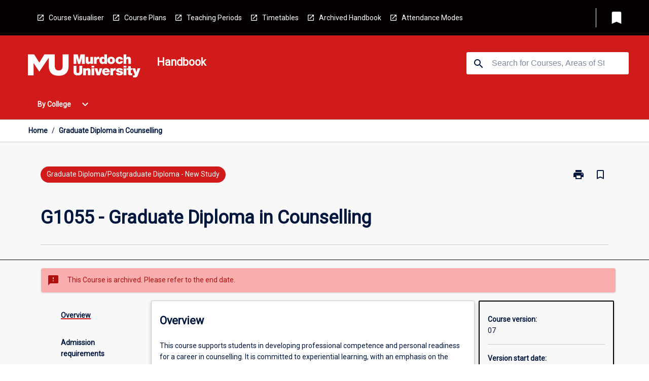

--- FILE ---
content_type: text/html
request_url: https://handbook.murdoch.edu.au/courses/07/g1055
body_size: 34266
content:
<!DOCTYPE html><html><head><meta charSet="utf-8"/><meta name="viewport" content="width=device-width"/><link rel="icon" href="https://cap-theme-prod-ap-southeast-2.s3.ap-southeast-2.amazonaws.com/murdoch/murdoch-favicon.ico" role="navigation"/><title>Graduate Diploma in Counselling</title><link rel="canonical" href="https://handbook.murdoch.edu.au/courses/07/g1055"/><meta name="description" content="The Murdoch University Handbook is the official source of information about Murdoch University&#x27;s courses, majors and units."/><meta name="author" content=""/><meta name="keywords" content=""/><meta name="DC.Language" content="en" scheme="RFC1766"/><meta name="DC.Identifier" content=""/><meta name="DC.Description" content=""/><meta name="EDNA.Audience" content="Academic &amp; administrative staff, Current &amp; prospective students, Alumni and other Visitors"/><meta name="DC.Date" content="" scheme="ISO8601"/><meta name="DC.Publisher" content="Murdoch University"/><meta name="DC.Creator" content="Murdoch University"/><meta name="next-head-count" content="15"/><link rel="preload" href="/_next/static/css/63c0e16d48e05785.css" as="style"/><link rel="stylesheet" href="/_next/static/css/63c0e16d48e05785.css" data-n-g=""/><noscript data-n-css=""></noscript><script defer="" nomodule="" src="/_next/static/chunks/polyfills-78c92fac7aa8fdd8.js"></script><script src="/_next/static/chunks/webpack-8758d94b1620cc17.js" defer=""></script><script src="/_next/static/chunks/framework-1399ac321e9cc459.js" defer=""></script><script src="/_next/static/chunks/main-e9802e22d31dabaa.js" defer=""></script><script src="/_next/static/chunks/pages/_app-22507d37c7f5a70b.js" defer=""></script><script src="/_next/static/chunks/20-6ee15222ab599037.js" defer=""></script><script src="/_next/static/chunks/657-0f6e1c3a96cd1544.js" defer=""></script><script src="/_next/static/chunks/154-4f4ca9b9162a4381.js" defer=""></script><script src="/_next/static/chunks/27-a7af5c75d2b0c601.js" defer=""></script><script src="/_next/static/chunks/218-ec0541a8c0959690.js" defer=""></script><script src="/_next/static/chunks/pages/%5B...catchAll%5D-c0e2fde83b6053d0.js" defer=""></script><script src="/_next/static/Kua0avp1zPJCQS-bdW3ZJ/_buildManifest.js" defer=""></script><script src="/_next/static/Kua0avp1zPJCQS-bdW3ZJ/_ssgManifest.js" defer=""></script></head><body><script>window.__SITE_ENV_CONFIG__ = {"API_DOMAIN":"api-ap-southeast-2.prod.courseloop.com","CF_URL":"cf-api-ap-southeast-2.prod.courseloop.com"};
          window.__SITE_BOOTSTRAP_CONFIG__ = {"domain":"handbook.murdoch.edu.au","GA_TRACKING_ID":"GTM-KX629LX","REPORT_VITALS":"true","siteId":"murdoch-prod-pres"};</script><div id="__next"><script>
              (function(w,d,s,l,i){w[l]=w[l]||[];w[l].push({'gtm.start':
              new Date().getTime(),event:'gtm.js'});var f=d.getElementsByTagName(s)[0],
              j=d.createElement(s),dl=l!='dataLayer'?'&l='+l:'';j.async=true;j.src=
              'https://www.googletagmanager.com/gtm.js?id='+i+dl;f.parentNode.insertBefore(j,f);
              })(window,document,'script','dataLayer','GTM-KX629LX');
            </script><noscript><iframe src="https://www.googletagmanager.com/ns.html?id=GTM-KX629LX" height="0" width="0" style="display:none;visibility:hidden"></iframe></noscript><style data-emotion="css-global nl6jt7-GlobalStylesProvider--GlobalStyles">@import url(https://fonts.googleapis.com/css?family=Roboto);@import url('https://fonts.googleapis.com/icon?family=Material+Icons');html,body{height:100%;}html{height:100%;scroll-behavior:smooth;}body{margin:0;font-family:'Roboto','Helvetica','Arial',sans-serif;max-width:100vw;overflow-x:hidden;font-size:14px;line-height:1.618;color:#00163D;}*,*:before,*:after{box-sizing:border-box;}h2{font-size:36px;}h3,.h3{color:#00163D;font-size:22px;font-weight:600;}h4{color:#00163D;font-size:16px;font-weight:bolder;}h5{font-size:14px;}h6{font-size:14px;font-weight:600;text-transform:uppercase;margin:0;}.BrowseResultContainer{min-height:60px;-webkit-align-content:center;-ms-flex-line-pack:center;align-content:center;}.icon.ai-link-arrow-section{padding-left:0!important;}@media print{@page{size:794px 1123px;}body.mozilla{max-width:794px;margin:auto;}}.material-icons.md-18{font-size:18px;}.material-icons.md-24{font-size:24px;}.material-icons.md-36{font-size:36px;}.material-icons.md-48{font-size:48px;}.material-icons.md-dark{color:rgba(0, 0, 0, 0.54);}.material-icons.md-dark.md-inactive{color:rgba(0, 0, 0, 0.26);}.material-icons.md-light{color:rgba(255, 255, 255, 1);}.material-icons.md-light.md-inactive{color:rgba(255, 255, 255, 0.3);}small{font-size:13px;}div.rrs .rrs__button{color:#00163D;}div.rrs .rrs__button .rrs__label,div.rrs .rrs__button:focus .rrs__label{border:none;outline:none;}div.rrs .rrs__option:focus{outline:none;}div.rrs .rrs__option.rrs__option--selected,div.rrs .rrs__option.rrs__option--next-selection,div.rrs .rrs__option:hover{color:#00163D;background:#E6E8EC;}.sr-only{position:absolute;overflow:hidden;clip:rect(0 0 0 0);height:1px;width:1px;margin:-1px;padding:0;border:0;}a:not([data-ignore-global-target])[target='_blank']{display:inline-block;position:relative;padding-left:1.5rem;}@media print{a:not([data-ignore-global-target])[target='_blank']{padding-left:0;}}a:not([data-ignore-global-target])[target='_blank']:before{content:'open_in_new';font-family:'Material Icons';font-size:1.143em;position:absolute;left:0;bottom:50%;-webkit-transform:translateY(50%);-moz-transform:translateY(50%);-ms-transform:translateY(50%);transform:translateY(50%);text-transform:none;speak:never;}@media print{a:not([data-ignore-global-target])[target='_blank']:before{display:none;}}a:not([data-ignore-global-target])[target='_blank'].header-quicklink,a:not([data-ignore-global-target])[target='_blank'].footer-quicklink{padding:1.5rem 1.5rem 1.5rem 35px;}a:not([data-ignore-global-target])[target='_blank'].academic-item-quick-links:before{content:'';}p a:not([data-ignore-global-target])[target='_blank']{padding-left:0px;}p a:not([data-ignore-global-target])[target='_blank']:hover,p a:not([data-ignore-global-target])[target='_blank']:focus{-webkit-text-decoration:underline;text-decoration:underline;}p a:not([data-ignore-global-target])[target='_blank']:before{display:none;}.readmore-content-wrapper a:not([data-ignore-global-target])[target='_blank']{padding-left:0;}.readmore-content-wrapper a:not([data-ignore-global-target])[target='_blank']:before{display:none;}a:-webkit-any-link{-webkit-text-decoration:none;text-decoration:none;}[class*='ToastBox']{bottom:0;display:grid;left:0;place-items:center;right:0;}[class*='ToastBox'] [class*='Box-Card']{border:0;border-radius:0;margin:0.25rem 0 0;width:calc(100vw - 1rem);}[class*='ToastBox'] .icon{margin-top:0.2rem;}.unswfeestable{width:100%;border-spacing:0;}.unswfeestable th{font-size:12px;}.unswfeestable th,.unswfeestable td{text-align:left;color:#646464;padding:1rem;}.unswfeestable tbody tr:nth-of-type(odd){background:#fafafa;}.unswfeestable tbody tr:first-of-type{font-weight:unset;}.unswfeestable a{-webkit-text-decoration:none;text-decoration:none;}.unswfeestable a:hover{-webkit-text-decoration:underline;text-decoration:underline;}.unswfeestable a::before{font-family:"Material Icons";font-weight:400;font-style:normal;display:inline-block;content:"open_in_new";margin-right:0.5em;}@media screen and (max-width: 319px){.unswfeestable,.unswfeestable tbody,.unswfeestable tr,.unswfeestable td{display:block;}.unswfeestable thead,.unswfeestable th{display:none;}.unswfeestable td{padding:0;}.unswfeestable tbody tr{padding:1em;border:1px solid #d2d2d2;}.unswfeestable tbody tr:nth-of-type(odd){background:inherit;}.unswfeestable tbody tr:not(:last-child){margin-bottom:10px;}.unswfeestable tbody tr td:first-of-type{margin-bottom:4px;}}@media print{*{overflow:visible!important;-webkit-print-color-adjust:exact!important;-webkit-print-color-adjust:exact!important;color-adjust:exact!important;}#academic-item-banner>div{padding:0;}[class*='SGlobalHeader'],[role='search'],nav,#dropdownmenu,[class*='BreadcrumbsBar'],[class*='NavMenuItemContainer'],[class*='StyledNavMenuCol'],[class*='ToggleContainer'] a,[class*='AccordionItemHeader'] button,.AccordionItem button,[Class*='AccordionHeader'] button,[class*='CallToActionButton'],[class*='Favorites--FavButton'],[class*='Page--GlobalLinksGrid']{display:none!important;}[class*='Card'],[class*='SAccordionContainer'],[class*='SAccordionContentContainer'],[class*='AttributesTable'],[class*='SAccordionHeader']{break-inside:auto;}[class*='StyledAILink'],a{break-inside:avoid;}[class*='SAccordionContainer'],[class*='SAccordionContentContainer'],[class*='SAccordionBodyContainer'],[class*='SAccordionBody'],[class*='CollapsibleContainer']{max-height:-webkit-max-content!important;max-height:-moz-max-content!important;max-height:max-content!important;height:-webkit-max-content!important;height:-moz-max-content!important;height:max-content!important;visibility:visible!important;}[class*='ReadMore--Body']{height:-webkit-fit-content!important;height:-moz-fit-content!important;height:fit-content!important;}[class*='ReadMore--Body'].clamp .readmore-content-wrapper{display:block!important;}[class*='SAccordionContentContainer']{white-space:initial!important;}[class*='SAccordionRegion']{visibility:visible!important;}[class*='SAccordionRegion'] *{visibility:visible!important;}[id*='structure']{break-inside:auto;}[id*='structure'] [class*='Card']{break-inside:auto;}[id*='structure'] [class*='Card'] [class*='SAccordionHeader'],[id*='structure'] [class*='Card'] [class*='StyledAILink'],[id*='structure'] [class*='Card'] .cs-item{break-inside:avoid;}[id*='structure'] [class*='Card'] [class*='StyledAILink'].cs-list-item{padding-top:0.25rem;padding-bottom:0.25rem;break-inside:avoid;}.logo{margin-left:0;}.main[role='banner'],.wrapper-sb{padding-left:0!important;}.academicItem [class*='BannerSection']{padding:1rem 0;margin:1rem auto;width:calc(100% - 1rem);}.academicItem [class*='BannerSection'] .contentWrapper{margin:0!important;}.academicItem [class*='BannerSection'] .contentWrapper [class*='Wrapper']{max-width:100vw;}.academicItem [class*='BannerSection'] .contentWrapper [class*='Wrapper'] [class*='StyledOverviewBadge']{margin-left:0rem;}.academicItem [class*='BannerSection'] .contentWrapper [class*='Wrapper'] h2{padding:0 1rem;}.academicItem [class*='BannerSection'] .contentWrapper [class*='Wrapper'] h2 +div{padding:0 1rem;}[class*='HtmlContent--Content']{width:100%!important;}[class*='Card']{box-shadow:none!important;}[class*='SAccordionToggleAll'],[class*='PrintButton']{display:none!important;}}.screen-only{display:block;}.print-only{display:none;}@media print{.screen-only{display:none!important;}.print-only{display:block!important;page-break-inside:avoid!important;break-inside:avoid!important;}}</style><style data-emotion="css 2hlkr4-Page--Container">.css-2hlkr4-Page--Container{background-color:#fff;}@media screen{.css-2hlkr4-Page--Container{display:-webkit-box;display:-webkit-flex;display:-ms-flexbox;display:flex;-webkit-flex-direction:column;-ms-flex-direction:column;flex-direction:column;min-height:100vh;}}</style><div class="css-2hlkr4-Page--Container e11sejwe3"><style data-emotion="css yqexlw-styled--SHeader">.css-yqexlw-styled--SHeader{-webkit-flex-direction:column;-ms-flex-direction:column;flex-direction:column;width:100%;}.css-yqexlw-styled--SHeader .wrapper{display:-webkit-box;display:-webkit-flex;display:-ms-flexbox;display:flex;}.css-yqexlw-styled--SHeader .wrapper-sb{-webkit-box-pack:justify;-webkit-justify-content:space-between;justify-content:space-between;}.css-yqexlw-styled--SHeader .wrapper-end{-webkit-box-pack:end;-ms-flex-pack:end;-webkit-justify-content:flex-end;justify-content:flex-end;}.css-yqexlw-styled--SHeader .wrapper .logo,.css-yqexlw-styled--SHeader .wrapper .title,.css-yqexlw-styled--SHeader .wrapper .search,.css-yqexlw-styled--SHeader .wrapper .menu{-webkit-flex:1 1 auto;-ms-flex:1 1 auto;flex:1 1 auto;}.css-yqexlw-styled--SHeader .main{color:#FFFFFF;padding:1rem 2rem;}.css-yqexlw-styled--SHeader .main .logo{width:-webkit-min-content;width:-moz-min-content;width:min-content;-webkit-flex:0 0 auto;-ms-flex:0 0 auto;flex:0 0 auto;margin-right:2rem;padding-top:21px;margin-left:15px;}@media screen and (max-width: 575px){.css-yqexlw-styled--SHeader .main .logo{margin-left:5px;}}@media (max-width: 767px) and (min-width: 576px){.css-yqexlw-styled--SHeader .main .logo{margin-left:20px;}}@media (max-width: 991px) and (min-width: 768px){.css-yqexlw-styled--SHeader .main .logo{margin-left:15px;}}@media (max-width: 1200px) and (min-width: 992px){.css-yqexlw-styled--SHeader .main .logo{margin-left:0;}}.css-yqexlw-styled--SHeader .main .title h1{font-size:1.35rem;}@media screen and (max-width: 575px){.css-yqexlw-styled--SHeader .main{padding:1rem;}.css-yqexlw-styled--SHeader .main .logo{margin-right:1rem;}.css-yqexlw-styled--SHeader .main .logo img{max-width:100px;}.css-yqexlw-styled--SHeader .main [class*='Flex']:first-of-type .title h1{font-size:1rem;}}@media screen and (max-width: 767px){.css-yqexlw-styled--SHeader .main .title{max-width:60%;}.css-yqexlw-styled--SHeader .main .title h1{margin:0;}}.css-yqexlw-styled--SHeader .footer{min-height:45px;background-color:#f1f1f1;}.css-yqexlw-styled--SHeader .header-quicklink:hover,.css-yqexlw-styled--SHeader .header-quicklink:focus{background-color:rgba(0, 0, 0, 0.2);-webkit-text-decoration:underline;text-decoration:underline;}.css-yqexlw-styled--SHeader .header-quicklink:focus{margin:3px;background-color:rgba(0, 0, 0, 0.2);outline:2px solid #FFFFFF;}.css-yqexlw-styled--SHeader .bookmark-button{color:#00163D;border-radius:3px;}.css-yqexlw-styled--SHeader .bookmark-button:hover{background-color:rgba(0, 0, 0, 0.2);}.css-yqexlw-styled--SHeader .bookmark-button:focus{background-color:rgba(0, 0, 0, 0.2);outline:2px solid #FFFFFF;}</style><div class="css-yqexlw-styled--SHeader eic739x25"><style data-emotion="css g98l6m-styled--LinkBar">.css-g98l6m-styled--LinkBar{color:#FFFFFF;background-color:#050000;}</style><div class="header css-g98l6m-styled--LinkBar eic739x28"><style data-emotion="css l0qq7c-Wrapper--Wrapper-styled--SHeaderLinksWrapper">.css-l0qq7c-Wrapper--Wrapper-styled--SHeaderLinksWrapper{max-width:1200px;margin:0 auto;display:none;display:none;-webkit-box-pack:end;-ms-flex-pack:end;-webkit-justify-content:flex-end;justify-content:flex-end;}@media screen and (min-width: 319px){.css-l0qq7c-Wrapper--Wrapper-styled--SHeaderLinksWrapper{display:none;}}@media screen and (min-width: 575px){.css-l0qq7c-Wrapper--Wrapper-styled--SHeaderLinksWrapper{display:none;}}@media screen and (min-width: 767px){.css-l0qq7c-Wrapper--Wrapper-styled--SHeaderLinksWrapper{display:-webkit-box;display:-webkit-flex;display:-ms-flexbox;display:flex;}}@media screen and (min-width: 319px){.css-l0qq7c-Wrapper--Wrapper-styled--SHeaderLinksWrapper{display:none;}}@media screen and (min-width: 575px){.css-l0qq7c-Wrapper--Wrapper-styled--SHeaderLinksWrapper{display:none;}}@media screen and (min-width: 767px){.css-l0qq7c-Wrapper--Wrapper-styled--SHeaderLinksWrapper{display:-webkit-box;display:-webkit-flex;display:-ms-flexbox;display:flex;}}</style><div display="none,none,none,flex" class="css-l0qq7c-Wrapper--Wrapper-styled--SHeaderLinksWrapper eic739x15"><style data-emotion="css vey488-SkipContent--SkipContentDesktop">.css-vey488-SkipContent--SkipContentDesktop [data-reach-skip-link]{border:0;clip:rect(0 0 0 0);height:1px;width:1px;margin:-1px;padding:0;overflow:hidden;position:absolute;}.css-vey488-SkipContent--SkipContentDesktop [data-reach-skip-nav-link]:focus{padding:10px;position:fixed;top:15px;left:25px;background:#ffffff;z-index:1;width:10em;height:auto;clip:auto;color:#00163D;font-weight:bold;box-shadow:0 2px 5px rgb(0 0 0 / 18%)!important;border-radius:3px;text-align:center;display:block;z-index:99999;-webkit-text-decoration:underline;text-decoration:underline;outline:2px solid #00163D;}@media screen and (max-width: 767px){.css-vey488-SkipContent--SkipContentDesktop{margin-left:10px;}}</style><div class="css-vey488-SkipContent--SkipContentDesktop e10gss2d1"><a href="#reach-skip-nav" data-reach-skip-link="" data-reach-skip-nav-link="">Skip to content</a></div><style data-emotion="css 9xo3sw-HeaderLinks--HeaderLinksContainer">.css-9xo3sw-HeaderLinks--HeaderLinksContainer{-webkit-flex:1;-ms-flex:1;flex:1;display:-webkit-box;display:-webkit-flex;display:-ms-flexbox;display:flex;-webkit-align-items:center;-webkit-box-align:center;-ms-flex-align:center;align-items:center;-webkit-box-flex-wrap:wrap;-webkit-flex-wrap:wrap;-ms-flex-wrap:wrap;flex-wrap:wrap;-webkit-box-pack:start;-ms-flex-pack:start;-webkit-justify-content:flex-start;justify-content:flex-start;margin:1rem 1rem 1rem 2rem;border-right:1px solid #FFFFFF;padding-right:8px;}</style><nav class="header-quicklink-container css-9xo3sw-HeaderLinks--HeaderLinksContainer e17vx14c1" aria-label="quick links"><style data-emotion="css 1hf2b9t-HeaderLinks--HeaderLinkItem">.css-1hf2b9t-HeaderLinks--HeaderLinkItem{padding:0.5rem 0 0.5rem 1.5rem;color:#FFFFFF;-webkit-text-decoration:none;text-decoration:none;position:relative;margin-right:1rem;}</style><a data-ignore-global-target="true" class="header-quicklink css-1hf2b9t-HeaderLinks--HeaderLinkItem e17vx14c0" href="https://goto.murdoch.edu.au/CourseVisualiser" aria-label="Course Visualiser" target="_blank" data-testid="header-quicklink-0" role="navigation">Course Visualiser</a><a data-ignore-global-target="true" class="header-quicklink css-1hf2b9t-HeaderLinks--HeaderLinkItem e17vx14c0" href="http://goto.murdoch.edu.au/CoursePlanningPage" aria-label="Course Plans" target="_blank" data-testid="header-quicklink-1" role="navigation">Course Plans</a><a data-ignore-global-target="true" class="header-quicklink css-1hf2b9t-HeaderLinks--HeaderLinkItem e17vx14c0" href="https://goto.murdoch.edu.au/TeachingPeriodsCensusDates" aria-label="Teaching Periods" target="_blank" data-testid="header-quicklink-2" role="navigation">Teaching Periods</a><a data-ignore-global-target="true" class="header-quicklink css-1hf2b9t-HeaderLinks--HeaderLinkItem e17vx14c0" href="http://goto.murdoch.edu.au/TeachingTimetables" aria-label="Timetables" target="_blank" data-testid="header-quicklink-3" role="navigation">Timetables</a><a data-ignore-global-target="true" class="header-quicklink css-1hf2b9t-HeaderLinks--HeaderLinkItem e17vx14c0" href="https://goto.murdoch.edu.au/ArchivedHandbooks" aria-label="Archived Handbook" target="_blank" data-testid="header-quicklink-4" role="navigation">Archived Handbook</a><a data-ignore-global-target="true" class="header-quicklink css-1hf2b9t-HeaderLinks--HeaderLinkItem e17vx14c0" href="https://www.murdoch.edu.au/study/why-choose-murdoch/flexible-study-options/attendance-modes" aria-label="Attendance Modes" target="_blank" data-testid="header-quicklink-5" role="navigation">Attendance Modes</a></nav><style data-emotion="css lzx77r-styled--SMenuButtonContainer">.css-lzx77r-styled--SMenuButtonContainer{position:relative;-webkit-align-self:center;-ms-flex-item-align:center;align-self:center;}</style><div aria-labelledby="my-lists-items" class="css-lzx77r-styled--SMenuButtonContainer etn7ac80"><style data-emotion="css 2kqi43-Button--Button-Button-Button--IconButton-IconButton-styled--SMenuButton">.css-2kqi43-Button--Button-Button-Button--IconButton-IconButton-styled--SMenuButton{font-weight:600;border-width:1px;border-style:solid;border-color:transparent;border-radius:3px;color:#424242;fill:#424242;background-color:#f5f5f5;border-color:#e0e0e0;padding:0.5rem 1.75rem;font-size:14px;cursor:pointer;-webkit-transition:background-color 140ms ease,border-color 140ms ease;transition:background-color 140ms ease,border-color 140ms ease;display:-webkit-box;display:-webkit-flex;display:-ms-flexbox;display:flex;background:none;border:none;padding:4px;border-radius:50%;color:#00163D;border-radius:0;padding:0.5rem;}.css-2kqi43-Button--Button-Button-Button--IconButton-IconButton-styled--SMenuButton:hover{background-color:#eeeeee;border-color:#bdbdbd;}.css-2kqi43-Button--Button-Button-Button--IconButton-IconButton-styled--SMenuButton:disabled{color:#d2d2d2;fill:#d2d2d2;background-color:#a6a6a6;border-color:#a6a6a6;cursor:default;}.css-2kqi43-Button--Button-Button-Button--IconButton-IconButton-styled--SMenuButton:disabled:hover{background-color:#E6E8EC;}.css-2kqi43-Button--Button-Button-Button--IconButton-IconButton-styled--SMenuButton:hover,.css-2kqi43-Button--Button-Button-Button--IconButton-IconButton-styled--SMenuButton:focus{background:#E6E8EC;}.css-2kqi43-Button--Button-Button-Button--IconButton-IconButton-styled--SMenuButton:focus{outline:2px solid;}.css-2kqi43-Button--Button-Button-Button--IconButton-IconButton-styled--SMenuButton:disabled{border:none;background:none;}.css-2kqi43-Button--Button-Button-Button--IconButton-IconButton-styled--SMenuButton:disabled:hover{border:none;background:none;}.css-2kqi43-Button--Button-Button-Button--IconButton-IconButton-styled--SMenuButton:hover{background-color:#E6E8EC;}.css-2kqi43-Button--Button-Button-Button--IconButton-IconButton-styled--SMenuButton:focus{outline:2px solid #00163D;}</style><button class="bookmark-button css-2kqi43-Button--Button-Button-Button--IconButton-IconButton-styled--SMenuButton etn7ac82" aria-label="My List" aria-expanded="false" aria-controls="my-list-container" data-testid="bookmark-icon"><style data-emotion="css sv3te4-styled--SBookmarkIcon">.css-sv3te4-styled--SBookmarkIcon.material-icons{color:#FFFFFF;}</style><style data-emotion="css 8zm7sj-MaterialIcon--IconWrapper-styled--SBookmarkIcon">.css-8zm7sj-MaterialIcon--IconWrapper-styled--SBookmarkIcon{vertical-align:middle;}.css-8zm7sj-MaterialIcon--IconWrapper-styled--SBookmarkIcon.material-icons{color:#FFFFFF;}</style><i aria-hidden="true" class="material-icons 32px etn7ac81 css-8zm7sj-MaterialIcon--IconWrapper-styled--SBookmarkIcon e1lj33n40" style="font-size:32px">bookmark</i></button></div></div></div><style data-emotion="css x9n91g-styled--BrandBar">.css-x9n91g-styled--BrandBar{background-color:#D11A1A;}@media screen and (max-width: 991px){.css-x9n91g-styled--BrandBar{padding:0.5rem!important;}}</style><div class="main css-x9n91g-styled--BrandBar eic739x27" role="banner"><style data-emotion="css 1dc5kae-Wrapper--Wrapper">.css-1dc5kae-Wrapper--Wrapper{max-width:1200px;margin:0 auto;}</style><div class="wrapper wrapper-sb css-1dc5kae-Wrapper--Wrapper ezw699s0"><style data-emotion="css 1x6ok2h-SkipContent--SkipContentMobile">.css-1x6ok2h-SkipContent--SkipContentMobile [data-reach-skip-link]{border:0;clip:rect(0 0 0 0);height:1px;width:1px;margin:-1px;padding:0;overflow:hidden;position:absolute;display:none;}@media screen and (max-width: 767px){.css-1x6ok2h-SkipContent--SkipContentMobile [data-reach-skip-link]{display:block;}}.css-1x6ok2h-SkipContent--SkipContentMobile [data-reach-skip-nav-link]:focus{padding:10px;position:fixed;top:15px;left:10px;background:#ffffff;z-index:1;width:10em;height:auto;clip:auto;color:#00163D;font-weight:bold;box-shadow:0 2px 5px rgb(0 0 0 / 18%)!important;border-radius:3px;text-align:center;display:none;z-index:99999;-webkit-text-decoration:underline;text-decoration:underline;outline:2px solid #00163D;}@media screen and (max-width: 767px){.css-1x6ok2h-SkipContent--SkipContentMobile [data-reach-skip-nav-link]:focus{display:block;}}</style><div class="css-1x6ok2h-SkipContent--SkipContentMobile e10gss2d0"><a href="#reach-skip-nav" data-reach-skip-link="" data-reach-skip-nav-link="">Skip to content</a></div><style data-emotion="css 99e8j4-Box--Box-Box-Flex--Flex-Flex">.css-99e8j4-Box--Box-Box-Flex--Flex-Flex{-webkit-flex:1;-ms-flex:1;flex:1;box-sizing:border-box;-webkit-align-items:center;-webkit-box-align:center;-ms-flex-align:center;align-items:center;display:-webkit-box;display:-webkit-flex;display:-ms-flexbox;display:flex;}</style><div class="css-99e8j4-Box--Box-Box-Flex--Flex-Flex e8qda2r1"><div class="logo"><style data-emotion="css 1cisq2o-styled--SLogo">.css-1cisq2o-styled--SLogo{height:47.2px;width:222px;}</style><style data-emotion="css 10wsaf7-Logo--LinkLogo">.css-10wsaf7-Logo--LinkLogo{border:none!important;display:inline-block;}.css-10wsaf7-Logo--LinkLogo:focus{outline:2px solid #FFFFFF;}</style><a href="https://www.murdoch.edu.au/" data-testid="header-logo" title="Click here to go to the Murdoch University website" target="_blank" data-ignore-global-target="true" role="navigation" class="css-10wsaf7-Logo--LinkLogo ekvpsa90"><style data-emotion="css dl703k-Logo--LogoImage">.css-dl703k-Logo--LogoImage{width:222px;height:47.2px;}</style><img src="https://cap-theme-prod-ap-southeast-2.s3.ap-southeast-2.amazonaws.com/murdoch/White.svg" height="47.2px" width="222px" alt="logo" class="css-dl703k-Logo--LogoImage ekvpsa91"/></a></div><div class="title"><style data-emotion="css hx4mu3-GlobalHeader--TitleWrapper">.css-hx4mu3-GlobalHeader--TitleWrapper{padding-right:25px;}</style><div class="css-hx4mu3-GlobalHeader--TitleWrapper e1ppy7xt0"><h1 data-testid="title">Handbook</h1></div></div></div><style data-emotion="css jshiy7-Box--Box-Box-Flex--Flex-Flex">.css-jshiy7-Box--Box-Box-Flex--Flex-Flex{box-sizing:border-box;display:-webkit-box;display:-webkit-flex;display:-ms-flexbox;display:flex;}</style><div class="css-jshiy7-Box--Box-Box-Flex--Flex-Flex e8qda2r1"><style data-emotion="css 1rytsa2-styled--StyledSearchContainer">.css-1rytsa2-styled--StyledSearchContainer{display:-webkit-box;display:-webkit-flex;display:-ms-flexbox;display:flex;-webkit-flex-direction:column;-ms-flex-direction:column;flex-direction:column;-webkit-box-pack:center;-ms-flex-pack:center;-webkit-justify-content:center;justify-content:center;margin-top:0;}</style><div class="search css-1rytsa2-styled--StyledSearchContainer eic739x24" role="search"><style data-emotion="css hd1bjm-Position--Position-Position--Relative-MiniSearch--StyledMiniSearchContainer">.css-hd1bjm-Position--Position-Position--Relative-MiniSearch--StyledMiniSearchContainer{position:relative;padding-top:3px;}.css-hd1bjm-Position--Position-Position--Relative-MiniSearch--StyledMiniSearchContainer .advancedLinkWrapper{display:none;}.css-hd1bjm-Position--Position-Position--Relative-MiniSearch--StyledMiniSearchContainer.emptyResult .advancedLinkWrapper{display:block;}@media screen and (max-width: 767px){.css-hd1bjm-Position--Position-Position--Relative-MiniSearch--StyledMiniSearchContainer{position:absolute;-webkit-transform:translate(-85%, 0);-moz-transform:translate(-85%, 0);-ms-transform:translate(-85%, 0);transform:translate(-85%, 0);z-index:20;border:none;}}</style><div class="css-hd1bjm-Position--Position-Position--Relative-MiniSearch--StyledMiniSearchContainer e1cttxhc0"><style data-emotion="css s40qz3-Input--SSearchButton">.css-s40qz3-Input--SSearchButton{width:320px;padding:0.34rem 0.15rem 0.34rem 1rem;text-align:left;font-size:1rem;font-family:({theme:e})=>e?.client?.global?.typography?.fontFamily;color:#a6a6a6;background-color:white;box-shadow:0 2px 5px rgba(0,0,0,0.18);font-size:14px;color:rgba(0, 0, 0, 0.87);border:1px solid #00163D;border-radius:3px;background:#ffffff;}.css-s40qz3-Input--SSearchButton:focus{outline:2px solid #FFFFFF;background-color:({theme:e})=>(0,x.H)(e?.colors?.black,.2);}.css-s40qz3-Input--SSearchButton:hover{background-color:({theme:e})=>(0,x.H)(e?.colors?.black,.2);}.css-s40qz3-Input--SSearchButton:focus{outline:2px solid #00163D;}.css-s40qz3-Input--SSearchButton div{display:grid;grid-template-areas:'placeholder search';grid-template-columns:auto 30px;}.css-s40qz3-Input--SSearchButton div span{color:rgba(0, 22, 61, 0.5);grid-area:placeholder;overflow:hidden;white-space:nowrap;text-overflow:ellipsis;line-height:2.5;}.css-s40qz3-Input--SSearchButton div i{color:#00163D;grid-area:search;padding:0.25rem 0;}@media screen and (max-width: 767px){.css-s40qz3-Input--SSearchButton{margin-right:-0.5rem;background-color:transparent;width:40px;padding:0.45rem 0.45rem;box-shadow:none;border:none;}.css-s40qz3-Input--SSearchButton:hover{background-color:rgba(0, 0, 0, 0.2);}.css-s40qz3-Input--SSearchButton:focus{background-color:rgba(0, 0, 0, 0.2);outline:2px solid #FFFFFF;border:none;}.css-s40qz3-Input--SSearchButton .search-icon{color:#FFFFFF;}}</style><button elevation="2" class="css-s40qz3-Input--SSearchButton ejfodyk2"><style data-emotion="css oxi151-MaterialIcon--IconWrapper">.css-oxi151-MaterialIcon--IconWrapper{vertical-align:middle;}</style><i aria-hidden="true" class="material-icons md-24 search-icon css-oxi151-MaterialIcon--IconWrapper e1lj33n40" style="font-size:md-24" tabindex="-1">search</i></button></div></div></div></div></div><style data-emotion="css vrt0a4-styled--BreadcrumbsBar">.css-vrt0a4-styled--BreadcrumbsBar{min-height:45px;background-color:#ffffff;border-top:1px solid #CCCCCC;border-bottom:1px solid #CCCCCC;}</style><nav aria-label="Breadcrumb" role="navigation" class="css-vrt0a4-styled--BreadcrumbsBar eic739x26"><style data-emotion="css zbgawh-Wrapper--Wrapper">.css-zbgawh-Wrapper--Wrapper{height:42px;max-width:1200px;margin:0 auto;padding-left:16px;padding-right:16px;display:-webkit-box;display:-webkit-flex;display:-ms-flexbox;display:flex;}</style><div display="flex" height="42" class="css-zbgawh-Wrapper--Wrapper ezw699s0"></div></nav><div id="reach-skip-nav" data-reach-skip-nav-content=""></div></div><style data-emotion="css 17g6zi4-Page--Main">.css-17g6zi4-Page--Main{background-color:#F8F8F8;-webkit-flex:1;-ms-flex:1;flex:1;}</style><main role="main" class="css-17g6zi4-Page--Main e11sejwe2"><style data-emotion="css 1tiz5hq-styled--Container">.css-1tiz5hq-styled--Container{background-color:#F8F8F8;display:-webkit-box;display:-webkit-flex;display:-ms-flexbox;display:flex;-webkit-flex-direction:column;-ms-flex-direction:column;flex-direction:column;}.css-1tiz5hq-styled--Container.home .banner .contentWrapper{padding:1rem 0;}.css-1tiz5hq-styled--Container.home .main .contentWrapper{max-width:100vw;padding:0;}.css-1tiz5hq-styled--Container.academicItem .main,.css-1tiz5hq-styled--Container.academicItem .aside{padding:0;margin-top:0!important;}@media screen and (min-width: 991px){.css-1tiz5hq-styled--Container.academicItem .main,.css-1tiz5hq-styled--Container.academicItem .aside{padding:0 0.5rem;}}.css-1tiz5hq-styled--Container.academicItem .main{max-width:100vw;margin-top:1rem;}@media screen and (max-width: 991px){.css-1tiz5hq-styled--Container.academicItem .main{margin-top:0;}}.css-1tiz5hq-styled--Container.academicItem .contentWrapper{padding:0;}.css-1tiz5hq-styled--Container.academicItem .content{overflow:initial;}.css-1tiz5hq-styled--Container.academicItem .content .e1jnv3nd0{max-width:16%;}.css-1tiz5hq-styled--Container.academicItem .content .e1jnv3nd1{top:0;}.css-1tiz5hq-styled--Container[class*='GeneralContent'] .contentWrapper{padding:0;}.css-1tiz5hq-styled--Container.search .AccordionItem{padding:0;}.css-1tiz5hq-styled--Container .AccordionItem{max-width:calc(100vw - 1rem);}.css-1tiz5hq-styled--Container .contentWrapper{overflow:initial;}.css-1tiz5hq-styled--Container .layout{position:relative;}@media screen and (min-width: calc(767px)){.css-1tiz5hq-styled--Container .layout{-webkit-flex-direction:column;-ms-flex-direction:column;flex-direction:column;}}</style><div class="AIPage css-1tiz5hq-styled--Container e1beyhwr9"><style data-emotion="css to8zii-styled--BannerSection">.css-to8zii-styled--BannerSection{background-color:#F8F8F8;padding:1rem;}.css-to8zii-styled--BannerSection:first-of-type{border-bottom:unset;}</style><div class="banner three css-to8zii-styled--BannerSection e1beyhwr10"><style data-emotion="css 5skxs7-styled--ContentWrapper">.css-5skxs7-styled--ContentWrapper{margin:0 auto;overflow:inherit;max-width:1200px;width:100%;padding:0 1rem;background-color:#F8F8F8;}</style><div class="contentWrapper css-5skxs7-styled--ContentWrapper e1beyhwr7"><style data-emotion="css 18insl6-Banner--Banner">.css-18insl6-Banner--Banner{width:100%;margin-bottom:4px;margin-left:0;margin-right:0;}@media screen and (min-width: 575px){.css-18insl6-Banner--Banner{margin-bottom:-35px;}}</style><div id="academic-item-banner" role="banner" aria-label="academic item" class="css-18insl6-Banner--Banner etpkvrf0"><style data-emotion="css 1mnbe2l-Wrapper--Wrapper">.css-1mnbe2l-Wrapper--Wrapper{width:100%;max-width:1200px;margin:0 auto;padding-left:0;padding-right:0;padding-top:0;padding-bottom:0;}@media screen and (min-width: 319px){.css-1mnbe2l-Wrapper--Wrapper{padding-left:0;padding-right:0;padding-top:0;padding-bottom:0;}}@media screen and (min-width: 575px){.css-1mnbe2l-Wrapper--Wrapper{padding-left:24px;padding-right:24px;padding-top:32px;padding-bottom:32px;}}@media screen and (min-width: 767px){.css-1mnbe2l-Wrapper--Wrapper{padding-left:24px;padding-right:24px;padding-top:32px;padding-bottom:32px;}}</style><div width="100%" class="css-1mnbe2l-Wrapper--Wrapper ezw699s0"><style data-emotion="css 7je9hj-Box--Box-Box-Flex--Flex-Flex-styled--StyledFlex">.css-7je9hj-Box--Box-Box-Flex--Flex-Flex-styled--StyledFlex{margin:0 auto;box-sizing:border-box;-webkit-flex-direction:column;-ms-flex-direction:column;flex-direction:column;display:-webkit-box;display:-webkit-flex;display:-ms-flexbox;display:flex;margin:0 auto;}.css-7je9hj-Box--Box-Box-Flex--Flex-Flex-styled--StyledFlex .ai-banner-variable-flex{-webkit-flex-direction:row;-ms-flex-direction:row;flex-direction:row;}@media screen and (max-width: 815px){.css-7je9hj-Box--Box-Box-Flex--Flex-Flex-styled--StyledFlex .ai-banner-variable-flex{-webkit-flex-direction:column;-ms-flex-direction:column;flex-direction:column;}}.css-7je9hj-Box--Box-Box-Flex--Flex-Flex-styled--StyledFlex .switcherContainer{margin-top:0;}@media screen and (max-width: 815px){.css-7je9hj-Box--Box-Box-Flex--Flex-Flex-styled--StyledFlex .switcherContainer{margin-top:24px;}}.css-7je9hj-Box--Box-Box-Flex--Flex-Flex-styled--StyledFlex .switcher{-webkit-box-pack:end;-ms-flex-pack:end;-webkit-justify-content:flex-end;justify-content:flex-end;}@media screen and (max-width: 815px){.css-7je9hj-Box--Box-Box-Flex--Flex-Flex-styled--StyledFlex .switcher{-webkit-box-pack:start;-ms-flex-pack:start;-webkit-justify-content:flex-start;justify-content:flex-start;}}@media print{.css-7je9hj-Box--Box-Box-Flex--Flex-Flex-styled--StyledFlex .switcher{display:none;}}</style><div class="css-7je9hj-Box--Box-Box-Flex--Flex-Flex-styled--StyledFlex e1ixoanv8"><style data-emotion="css eiyvuc-Box--Box-Box-Flex--Flex-Flex-styled--StyledFlex">.css-eiyvuc-Box--Box-Box-Flex--Flex-Flex-styled--StyledFlex{box-sizing:border-box;-webkit-box-pack:justify;-webkit-justify-content:space-between;justify-content:space-between;display:-webkit-box;display:-webkit-flex;display:-ms-flexbox;display:flex;}.css-eiyvuc-Box--Box-Box-Flex--Flex-Flex-styled--StyledFlex .ai-banner-variable-flex{-webkit-flex-direction:row;-ms-flex-direction:row;flex-direction:row;}@media screen and (max-width: 815px){.css-eiyvuc-Box--Box-Box-Flex--Flex-Flex-styled--StyledFlex .ai-banner-variable-flex{-webkit-flex-direction:column;-ms-flex-direction:column;flex-direction:column;}}.css-eiyvuc-Box--Box-Box-Flex--Flex-Flex-styled--StyledFlex .switcherContainer{margin-top:0;}@media screen and (max-width: 815px){.css-eiyvuc-Box--Box-Box-Flex--Flex-Flex-styled--StyledFlex .switcherContainer{margin-top:24px;}}.css-eiyvuc-Box--Box-Box-Flex--Flex-Flex-styled--StyledFlex .switcher{-webkit-box-pack:end;-ms-flex-pack:end;-webkit-justify-content:flex-end;justify-content:flex-end;}@media screen and (max-width: 815px){.css-eiyvuc-Box--Box-Box-Flex--Flex-Flex-styled--StyledFlex .switcher{-webkit-box-pack:start;-ms-flex-pack:start;-webkit-justify-content:flex-start;justify-content:flex-start;}}@media print{.css-eiyvuc-Box--Box-Box-Flex--Flex-Flex-styled--StyledFlex .switcher{display:none;}}</style><div class="css-eiyvuc-Box--Box-Box-Flex--Flex-Flex-styled--StyledFlex e1ixoanv8"><style data-emotion="css 1uku98x-Pill--Pill-Pill-Badge--Badge-styled--StyledOverviewBadge">.css-1uku98x-Pill--Pill-Pill-Badge--Badge-styled--StyledOverviewBadge{font-size:12px;text-transform:uppercase;border-width:2px;border-style:solid;border-radius:1000px;padding:2px 8px;font-size:0.75rem;color:#FFFFFF;background-color:#D11A1A;border-color:#FFFFFF;text-align:center;white-space:nowrap;vertical-align:baseline;line-height:1;text-overflow:ellipsis;overflow:hidden;border-radius:1rem;display:inline-block;padding:0.5rem 0.75rem;margin-right:0.25rem;border-width:0;text-transform:capitalize;font-size:0.75rem;border-color:[object Object];color:#FFFFFF;background-color:#D11A1A;font-size:14px;color:#FFFFFF;background-color:#D11A1A;text-transform:unset;}.css-1uku98x-Pill--Pill-Pill-Badge--Badge-styled--StyledOverviewBadge:empty{display:none;}</style><span color="#FFFFFF" font-size="0.75rem" class="css-1uku98x-Pill--Pill-Pill-Badge--Badge-styled--StyledOverviewBadge e1ixoanv0">Graduate Diploma/Postgraduate Diploma - New Study</span><style data-emotion="css rv781d-Box--Box-Box-Flex--Flex-Flex-styled--StyledFlexContainer">.css-rv781d-Box--Box-Box-Flex--Flex-Flex-styled--StyledFlexContainer{box-sizing:border-box;display:-webkit-box;display:-webkit-flex;display:-ms-flexbox;display:flex;-webkit-align-items:baseline;-webkit-box-align:baseline;-ms-flex-align:baseline;align-items:baseline;}@media screen and (max-width: 575px){.css-rv781d-Box--Box-Box-Flex--Flex-Flex-styled--StyledFlexContainer{-webkit-flex-direction:row;-ms-flex-direction:row;flex-direction:row;}}</style><div class="css-rv781d-Box--Box-Box-Flex--Flex-Flex-styled--StyledFlexContainer e1ixoanv7"><style data-emotion="css ji94tt-Button--Button-Button-Button--IconButton-IconButton-styled--PrintButton">.css-ji94tt-Button--Button-Button-Button--IconButton-IconButton-styled--PrintButton{font-weight:600;border-width:1px;border-style:solid;border-color:transparent;border-radius:3px;color:#424242;fill:#424242;background-color:#f5f5f5;border-color:#e0e0e0;padding:0.5rem 1.75rem;font-size:14px;padding:0;cursor:pointer;-webkit-transition:background-color 140ms ease,border-color 140ms ease;transition:background-color 140ms ease,border-color 140ms ease;display:-webkit-box;display:-webkit-flex;display:-ms-flexbox;display:flex;background:none;border:none;padding:4px;border-radius:50%;color:#00163D;display:inherit;border-radius:2px;padding:1rem;min-width:100px;line-height:1.618;min-width:-webkit-fit-content;min-width:-moz-fit-content;min-width:fit-content;padding:0;}.css-ji94tt-Button--Button-Button-Button--IconButton-IconButton-styled--PrintButton:hover{background-color:#eeeeee;border-color:#bdbdbd;}.css-ji94tt-Button--Button-Button-Button--IconButton-IconButton-styled--PrintButton:disabled{color:#d2d2d2;fill:#d2d2d2;background-color:#a6a6a6;border-color:#a6a6a6;cursor:default;}.css-ji94tt-Button--Button-Button-Button--IconButton-IconButton-styled--PrintButton:disabled:hover{background-color:#E6E8EC;}.css-ji94tt-Button--Button-Button-Button--IconButton-IconButton-styled--PrintButton:hover,.css-ji94tt-Button--Button-Button-Button--IconButton-IconButton-styled--PrintButton:focus{background:#E6E8EC;}.css-ji94tt-Button--Button-Button-Button--IconButton-IconButton-styled--PrintButton:focus{outline:2px solid;}.css-ji94tt-Button--Button-Button-Button--IconButton-IconButton-styled--PrintButton:disabled{border:none;background:none;}.css-ji94tt-Button--Button-Button-Button--IconButton-IconButton-styled--PrintButton:disabled:hover{border:none;background:none;}.css-ji94tt-Button--Button-Button-Button--IconButton-IconButton-styled--PrintButton span{color:#00163D;margin-left:1rem;}.css-ji94tt-Button--Button-Button-Button--IconButton-IconButton-styled--PrintButton i{color:#00163D;-webkit-text-decoration:none;text-decoration:none;}.css-ji94tt-Button--Button-Button-Button--IconButton-IconButton-styled--PrintButton:hover,.css-ji94tt-Button--Button-Button-Button--IconButton-IconButton-styled--PrintButton:focus{background-color:#E6E8EC;}.css-ji94tt-Button--Button-Button-Button--IconButton-IconButton-styled--PrintButton:focus{outline:2px solid #00163D;}</style><button class="css-ji94tt-Button--Button-Button-Button--IconButton-IconButton-styled--PrintButton e1beyhwr0"><style data-emotion="css 13tpxqo-Icons--StyledITag">.css-13tpxqo-Icons--StyledITag{vertical-align:middle;}</style><i aria-hidden="true" class="material-icons md-24 css-13tpxqo-Icons--StyledITag e1ot1o1i0" style="font-size:md-24">print</i><style data-emotion="css 1jekr9z-ReadMore--SROnly">.css-1jekr9z-ReadMore--SROnly{border:0;clip:rect(0 0 0 0);height:1px;margin:-1px;overflow:hidden;padding:0;position:absolute;width:1px;}@media print{.css-1jekr9z-ReadMore--SROnly{display:none;}}</style><div class="css-1jekr9z-ReadMore--SROnly e1ydu1r42">Print <!-- -->G1055 - Graduate Diploma in Counselling<!-- --> page</div></button><style data-emotion="css 3zgksy-Button--Button-Button-Button--IconButton-IconButton-Favorites--FavButton">.css-3zgksy-Button--Button-Button-Button--IconButton-IconButton-Favorites--FavButton{font-weight:600;border-width:1px;border-style:solid;border-color:transparent;border-radius:3px;color:#424242;fill:#424242;background-color:#f5f5f5;border-color:#e0e0e0;padding:0.5rem 1.75rem;font-size:14px;cursor:pointer;-webkit-transition:background-color 140ms ease,border-color 140ms ease;transition:background-color 140ms ease,border-color 140ms ease;display:-webkit-box;display:-webkit-flex;display:-ms-flexbox;display:flex;background:none;border:none;padding:4px;border-radius:50%;color:#00163D;background-color:#f1f1f1;border-radius:100%;width:32px;height:32px;display:grid;place-items:center;margin-left:15px;background-color:unset;}.css-3zgksy-Button--Button-Button-Button--IconButton-IconButton-Favorites--FavButton:hover{background-color:#eeeeee;border-color:#bdbdbd;}.css-3zgksy-Button--Button-Button-Button--IconButton-IconButton-Favorites--FavButton:disabled{color:#d2d2d2;fill:#d2d2d2;background-color:#a6a6a6;border-color:#a6a6a6;cursor:default;}.css-3zgksy-Button--Button-Button-Button--IconButton-IconButton-Favorites--FavButton:disabled:hover{background-color:#E6E8EC;}.css-3zgksy-Button--Button-Button-Button--IconButton-IconButton-Favorites--FavButton:hover,.css-3zgksy-Button--Button-Button-Button--IconButton-IconButton-Favorites--FavButton:focus{background:#E6E8EC;}.css-3zgksy-Button--Button-Button-Button--IconButton-IconButton-Favorites--FavButton:focus{outline:2px solid;}.css-3zgksy-Button--Button-Button-Button--IconButton-IconButton-Favorites--FavButton:disabled{border:none;background:none;}.css-3zgksy-Button--Button-Button-Button--IconButton-IconButton-Favorites--FavButton:disabled:hover{border:none;background:none;}.css-3zgksy-Button--Button-Button-Button--IconButton-IconButton-Favorites--FavButton:hover,.css-3zgksy-Button--Button-Button-Button--IconButton-IconButton-Favorites--FavButton:focus{background:#E6E8EC;}.css-3zgksy-Button--Button-Button-Button--IconButton-IconButton-Favorites--FavButton:focus{outline:2px solid #00163D;}@media screen and (max-width: 767px){.css-3zgksy-Button--Button-Button-Button--IconButton-IconButton-Favorites--FavButton{margin-left:10px;}}</style><button data-testid="fav-icon" aria-label="Bookmark, Graduate Diploma in Counselling" class="css-3zgksy-Button--Button-Button-Button--IconButton-IconButton-Favorites--FavButton el6rnfm2"><i aria-hidden="true" class="material-icons md-24 css-oxi151-MaterialIcon--IconWrapper e1lj33n40" style="font-size:md-24;color:#00163D">bookmark_border</i></button></div></div><style data-emotion="css n4fxpv-styled--StyledHeading-ComponentHeading--ComponentHeading-styled--StyledHeading">.css-n4fxpv-styled--StyledHeading-ComponentHeading--ComponentHeading-styled--StyledHeading{margin:1rem 0;padding:0;color:#00163D;color:#00163D;border-bottom:1px solid #CCCCCC;padding:1.5rem 0;word-wrap:break-word;overflow-wrap:break-word;}</style><h2 data-testid="ai-header" class="css-n4fxpv-styled--StyledHeading-ComponentHeading--ComponentHeading-styled--StyledHeading e1ixoanv9">G1055 - Graduate Diploma in Counselling</h2><style data-emotion="css 1ml8wox-Box--Box-Box-Flex--Flex-Flex-styled--StyledFlex">.css-1ml8wox-Box--Box-Box-Flex--Flex-Flex-styled--StyledFlex{box-sizing:border-box;display:-webkit-box;display:-webkit-flex;display:-ms-flexbox;display:flex;}.css-1ml8wox-Box--Box-Box-Flex--Flex-Flex-styled--StyledFlex .ai-banner-variable-flex{-webkit-flex-direction:row;-ms-flex-direction:row;flex-direction:row;}@media screen and (max-width: 815px){.css-1ml8wox-Box--Box-Box-Flex--Flex-Flex-styled--StyledFlex .ai-banner-variable-flex{-webkit-flex-direction:column;-ms-flex-direction:column;flex-direction:column;}}.css-1ml8wox-Box--Box-Box-Flex--Flex-Flex-styled--StyledFlex .switcherContainer{margin-top:0;}@media screen and (max-width: 815px){.css-1ml8wox-Box--Box-Box-Flex--Flex-Flex-styled--StyledFlex .switcherContainer{margin-top:24px;}}.css-1ml8wox-Box--Box-Box-Flex--Flex-Flex-styled--StyledFlex .switcher{-webkit-box-pack:end;-ms-flex-pack:end;-webkit-justify-content:flex-end;justify-content:flex-end;}@media screen and (max-width: 815px){.css-1ml8wox-Box--Box-Box-Flex--Flex-Flex-styled--StyledFlex .switcher{-webkit-box-pack:start;-ms-flex-pack:start;-webkit-justify-content:flex-start;justify-content:flex-start;}}@media print{.css-1ml8wox-Box--Box-Box-Flex--Flex-Flex-styled--StyledFlex .switcher{display:none;}}</style><div class="ai-banner-variable-flex css-1ml8wox-Box--Box-Box-Flex--Flex-Flex-styled--StyledFlex e1ixoanv8"><style data-emotion="css 1ikgbo-styled--StyledFlexItem">.css-1ikgbo-styled--StyledFlexItem{-webkit-flex:1;-ms-flex:1;flex:1;padding-top:0px;padding-right:unset;}</style><div class="css-1ikgbo-styled--StyledFlexItem e1ixoanv2"><style data-emotion="css gql9no-Box--Box-Box-Flex--Flex-Flex-styled--StyledFlex">.css-gql9no-Box--Box-Box-Flex--Flex-Flex-styled--StyledFlex{box-sizing:border-box;-webkit-align-items:center;-webkit-box-align:center;-ms-flex-align:center;align-items:center;-webkit-box-pack:start;-ms-flex-pack:start;-webkit-justify-content:flex-start;justify-content:flex-start;display:-webkit-box;display:-webkit-flex;display:-ms-flexbox;display:flex;}.css-gql9no-Box--Box-Box-Flex--Flex-Flex-styled--StyledFlex .ai-banner-variable-flex{-webkit-flex-direction:row;-ms-flex-direction:row;flex-direction:row;}@media screen and (max-width: 815px){.css-gql9no-Box--Box-Box-Flex--Flex-Flex-styled--StyledFlex .ai-banner-variable-flex{-webkit-flex-direction:column;-ms-flex-direction:column;flex-direction:column;}}.css-gql9no-Box--Box-Box-Flex--Flex-Flex-styled--StyledFlex .switcherContainer{margin-top:0;}@media screen and (max-width: 815px){.css-gql9no-Box--Box-Box-Flex--Flex-Flex-styled--StyledFlex .switcherContainer{margin-top:24px;}}.css-gql9no-Box--Box-Box-Flex--Flex-Flex-styled--StyledFlex .switcher{-webkit-box-pack:end;-ms-flex-pack:end;-webkit-justify-content:flex-end;justify-content:flex-end;}@media screen and (max-width: 815px){.css-gql9no-Box--Box-Box-Flex--Flex-Flex-styled--StyledFlex .switcher{-webkit-box-pack:start;-ms-flex-pack:start;-webkit-justify-content:flex-start;justify-content:flex-start;}}@media print{.css-gql9no-Box--Box-Box-Flex--Flex-Flex-styled--StyledFlex .switcher{display:none;}}</style><div class="css-gql9no-Box--Box-Box-Flex--Flex-Flex-styled--StyledFlex e1ixoanv8"></div></div></div></div></div></div></div></div><style data-emotion="css 13iqztb-styled--ContentWrapperContainer">.css-13iqztb-styled--ContentWrapperContainer{background-color:#F8F8F8;border-top:0.75px solid #050000;}</style><div class="css-13iqztb-styled--ContentWrapperContainer e1beyhwr8"><div class="content contentWrapper css-5skxs7-styled--ContentWrapper e1beyhwr7"><div id="year-switcher-alert" style="margin-top:1rem"></div><style data-emotion="css 120fotc-styled--Alerts-baseTheme--danger">.css-120fotc-styled--Alerts-baseTheme--danger .e1cjknfr0{width:100%;margin-top:0.75rem;box-shadow:0 1px 3px rgba(0,0,0,0.15);border-radius:4px;padding:0.75rem;max-width:97%;}@media print{.css-120fotc-styled--Alerts-baseTheme--danger .e1cjknfr0{margin-left:10px;max-width:98%;}}</style><div class="css-120fotc-styled--Alerts-baseTheme--danger e1beyhwr2"><style data-emotion="css ytjv0i-AcademicItemAlert--AcademicItemAlertStyledWraper">@media screen and (max-width: 991px){.css-ytjv0i-AcademicItemAlert--AcademicItemAlertStyledWraper{padding:0px 16px;}}</style><div class="css-ytjv0i-AcademicItemAlert--AcademicItemAlertStyledWraper e148pwko1"><style data-emotion="css 15u3shd-AcademicItemAlert--AcademicItemAlertStyled">.css-15u3shd-AcademicItemAlert--AcademicItemAlertStyled{margin-left:25px;margin-right:20px;}@media screen and (max-width: 991px){.css-15u3shd-AcademicItemAlert--AcademicItemAlertStyled{max-width:100%!important;margin-left:0px!important;margin-right:0px!important;}}</style><style data-emotion="css 82nws4-Box--Box-Box-Alert--AlertContainer-AcademicItemAlert--AcademicItemAlertStyled">.css-82nws4-Box--Box-Box-Alert--AlertContainer-AcademicItemAlert--AcademicItemAlertStyled{padding-left:16px;padding-right:16px;padding-top:16px;padding-bottom:16px;color:#a30000;background-color:#f6d1d1;box-sizing:border-box;color:#a30000;background-color:#f6d1d1;padding-left:16px;padding-right:16px;padding-top:16px;padding-bottom:16px;display:-webkit-box;display:-webkit-flex;display:-ms-flexbox;display:flex;color:#B11010;background-color:#FBAEAE;box-shadow:0 2px 5px rgba(0,0,0,0.18);width:unset;max-width:280px;border-radius:4px;padding:16px;margin-top:1rem;font-size:14px;max-width:100%;margin-left:25px;margin-right:20px;}.css-82nws4-Box--Box-Box-Alert--AlertContainer-AcademicItemAlert--AcademicItemAlertStyled i{margin-right:1rem;}.css-82nws4-Box--Box-Box-Alert--AlertContainer-AcademicItemAlert--AcademicItemAlertStyled div a{color:#B11010;font-weight:bold;}.css-82nws4-Box--Box-Box-Alert--AlertContainer-AcademicItemAlert--AcademicItemAlertStyled div a:hover{-webkit-text-decoration:underline;text-decoration:underline;}@media screen and (min-width: 767px){.css-82nws4-Box--Box-Box-Alert--AlertContainer-AcademicItemAlert--AcademicItemAlertStyled{max-width:100%;}}@media screen and (max-width: 991px){.css-82nws4-Box--Box-Box-Alert--AlertContainer-AcademicItemAlert--AcademicItemAlertStyled{max-width:100%!important;margin-left:0px!important;margin-right:0px!important;}}</style><div class="e148pwko0 css-82nws4-Box--Box-Box-Alert--AlertContainer-AcademicItemAlert--AcademicItemAlertStyled e1cjknfr0" color="danger._700"><i aria-hidden="true" class="material-icons md-24 css-oxi151-MaterialIcon--IconWrapper e1lj33n40" style="font-size:md-24">sms_failed</i><div style="width:100%" class="css-1s1jfvh-Text--Text-Text epal96x4">This Course is archived. Please refer to the end date.</div></div></div></div><style data-emotion="css 1y3ib0i-Box--Box-Box-Flex--Flex-Flex-styled--FlexLayout">.css-1y3ib0i-Box--Box-Box-Flex--Flex-Flex-styled--FlexLayout{box-sizing:border-box;-webkit-flex-direction:column;-ms-flex-direction:column;flex-direction:column;display:-webkit-box;display:-webkit-flex;display:-ms-flexbox;display:flex;}@media screen and (min-width: 319px){.css-1y3ib0i-Box--Box-Box-Flex--Flex-Flex-styled--FlexLayout{-webkit-flex-direction:column;-ms-flex-direction:column;flex-direction:column;}}@media screen and (min-width: 575px){.css-1y3ib0i-Box--Box-Box-Flex--Flex-Flex-styled--FlexLayout{-webkit-flex-direction:column;-ms-flex-direction:column;flex-direction:column;}}@media screen and (min-width: 767px){.css-1y3ib0i-Box--Box-Box-Flex--Flex-Flex-styled--FlexLayout{-webkit-flex-direction:row;-ms-flex-direction:row;flex-direction:row;}}@media print{.css-1y3ib0i-Box--Box-Box-Flex--Flex-Flex-styled--FlexLayout{-webkit-flex-direction:column-reverse;-ms-flex-direction:column-reverse;flex-direction:column-reverse;}}</style><div class="layout css-1y3ib0i-Box--Box-Box-Flex--Flex-Flex-styled--FlexLayout e1beyhwr1"></div></div></div></div></main><style data-emotion="css lm7phy-Page--GlobaLinksGrid">.css-lm7phy-Page--GlobaLinksGrid{border-top:1px solid #050000;background-color:#F8F8F8;}</style><div class="css-lm7phy-Page--GlobaLinksGrid e11sejwe1"><style data-emotion="css vsk70n-ModuleWrapper--SOuterWrapper">.css-vsk70n-ModuleWrapper--SOuterWrapper{background-color:globalQuickLinkTileStyles.moduleWrapper.backgroundColor;padding-top:1rem;padding-bottom:1rem;}.css-vsk70n-ModuleWrapper--SOuterWrapper:not(:last-of-type){border-bottom:1px solid #050000;}</style><div class="css-vsk70n-ModuleWrapper--SOuterWrapper e177cpz01"><style data-emotion="css 1y4cby3-ModuleWrapper--SInnerWrapper">.css-1y4cby3-ModuleWrapper--SInnerWrapper{max-width:1200px;margin:0 auto;padding:16px;}</style><div class="css-1y4cby3-ModuleWrapper--SInnerWrapper e177cpz00"><nav aria-label="quick links 3"><style data-emotion="css cxq4rg-GlobalQuickLinks--SQuickLinksGrid">.css-cxq4rg-GlobalQuickLinks--SQuickLinksGrid{display:grid;grid-template-columns:repeat(auto-fill, minmax(20rem, 1fr));grid-column-gap:1rem;grid-row-gap:1rem;list-style:none;padding:0;margin:0;}</style><ul class="css-cxq4rg-GlobalQuickLinks--SQuickLinksGrid e1yt35av0"><style data-emotion="css 1cclykk-QuickLinkTile--SQuickLinkTile">.css-1cclykk-QuickLinkTile--SQuickLinkTile{list-style:none;padding:1rem;height:100%;-webkit-flex:0 0 33.333333%;-ms-flex:0 0 33.333333%;flex:0 0 33.333333%;border:1px solid #00163D;border-radius:2px;background-color:#ffffff;}@media screen and (max-width: 767px){.css-1cclykk-QuickLinkTile--SQuickLinkTile{-webkit-flex:100%;-ms-flex:100%;flex:100%;}}.css-1cclykk-QuickLinkTile--SQuickLinkTile a{-webkit-text-decoration:none;text-decoration:none;color:#00163D;}.css-1cclykk-QuickLinkTile--SQuickLinkTile a:focus{outline:2px solid #00163D;background-color:#E6E8EC;}.css-1cclykk-QuickLinkTile--SQuickLinkTile a:focus span{-webkit-text-decoration:underline;text-decoration:underline;}.css-1cclykk-QuickLinkTile--SQuickLinkTile:hover{background-color:#E6E8EC;}.css-1cclykk-QuickLinkTile--SQuickLinkTile:hover a span{-webkit-text-decoration:underline;text-decoration:underline;}.css-1cclykk-QuickLinkTile--SQuickLinkTile:hover a i{-webkit-text-decoration:none!important;text-decoration:none!important;}</style><li class="css-1cclykk-QuickLinkTile--SQuickLinkTile e1w0g3g74"><style data-emotion="css r002fy-QuickLinkTile--SLink">.css-r002fy-QuickLinkTile--SLink{display:-webkit-box;display:-webkit-flex;display:-ms-flexbox;display:flex;-webkit-text-decoration:none;text-decoration:none;margin:-1rem;padding:1rem;}</style><a href="http://goto.murdoch.edu.au/TuitionFeeCalculator" target="_blank" class="css-r002fy-QuickLinkTile--SLink e1w0g3g73" data-ignore-global-target="true" role="navigation"><style data-emotion="css 1tdqrkl-Icons--StyledITag">.css-1tdqrkl-Icons--StyledITag{margin-right:24px;vertical-align:middle;}</style><i aria-hidden="true" class="material-icons 20px css-1tdqrkl-Icons--StyledITag e1ot1o1i0" style="font-size:20px">open_in_new</i><style data-emotion="css 16i5xwl-QuickLinkTile--SContent">.css-16i5xwl-QuickLinkTile--SContent{display:-webkit-box;display:-webkit-flex;display:-ms-flexbox;display:flex;-webkit-flex-direction:column;-ms-flex-direction:column;flex-direction:column;}</style><div class="css-16i5xwl-QuickLinkTile--SContent e1w0g3g72"><style data-emotion="css 1alvh0h-QuickLinkTile--STitle">.css-1alvh0h-QuickLinkTile--STitle{font-weight:700;font-size:0.9rem;}</style><div data-testid="global-quicklink-0" class="css-1alvh0h-QuickLinkTile--STitle e1w0g3g71"><span>Fee calculator</span></div><style data-emotion="css ab1j8p-QuickLinkTile--SBody">.css-ab1j8p-QuickLinkTile--SBody{font-weight:normal;}</style><p class="css-ab1j8p-QuickLinkTile--SBody e1w0g3g70">Calculate the cost of your course</p></div></a></li><li class="css-1cclykk-QuickLinkTile--SQuickLinkTile e1w0g3g74"><a href="https://goto.murdoch.edu.au/Library" target="_blank" class="css-r002fy-QuickLinkTile--SLink e1w0g3g73" data-ignore-global-target="true" role="navigation"><i aria-hidden="true" class="material-icons 20px css-1tdqrkl-Icons--StyledITag e1ot1o1i0" style="font-size:20px">open_in_new</i><div class="css-16i5xwl-QuickLinkTile--SContent e1w0g3g72"><div data-testid="global-quicklink-1" class="css-1alvh0h-QuickLinkTile--STitle e1w0g3g71"><span>Library</span></div><p class="css-ab1j8p-QuickLinkTile--SBody e1w0g3g70">Find resources, facilities and support</p></div></a></li><li class="css-1cclykk-QuickLinkTile--SQuickLinkTile e1w0g3g74"><a href="http://goto.murdoch.edu.au/ContactUsCurrent" target="_blank" class="css-r002fy-QuickLinkTile--SLink e1w0g3g73" data-ignore-global-target="true" role="navigation"><i aria-hidden="true" class="material-icons 20px css-1tdqrkl-Icons--StyledITag e1ot1o1i0" style="font-size:20px">open_in_new</i><div class="css-16i5xwl-QuickLinkTile--SContent e1w0g3g72"><div data-testid="global-quicklink-2" class="css-1alvh0h-QuickLinkTile--STitle e1w0g3g71"><span>Contact us</span></div><p class="css-ab1j8p-QuickLinkTile--SBody e1w0g3g70">Have a question? Get in touch.</p></div></a></li></ul></nav></div></div></div><style data-emotion="css 1onumy-Page--Footer">.css-1onumy-Page--Footer{background-color:#2d61ae;position:relative;}@media print{.css-1onumy-Page--Footer{page-break-inside:avoid;page-break-before:always;display:-webkit-box;display:-webkit-flex;display:-ms-flexbox;display:flex;width:794px;height:1123px;background-color:#fff;display:-webkit-box;display:-webkit-flex;display:-ms-flexbox;display:flex;-webkit-align-items:center;-webkit-box-align:center;-ms-flex-align:center;align-items:center;-webkit-box-pack:center;-ms-flex-pack:center;-webkit-justify-content:center;justify-content:center;box-sizing:border-box;-moz-box-sizing:border-box;}}</style><footer class="mainFooter css-1onumy-Page--Footer e11sejwe0"><style data-emotion="css if79d1-styled--SFooter">.css-if79d1-styled--SFooter{background-color:#D11A1A;color:#FFFFFF;display:grid;grid-template-areas:'quickLinksArea' 'sectionsArea' 'linksArea';grid-template-columns:auto;grid-template-rows:1fr auto;width:100%;}@media print{.css-if79d1-styled--SFooter{position:absolute;bottom:0px;}}.css-if79d1-styled--SFooter .sections{grid-area:sectionsArea;display:grid;padding-bottom:24px;padding-top:24px;font-size:14px;}.css-if79d1-styled--SFooter .sections .logoSection{grid-area:logo;text-align:left;}@media print{.css-if79d1-styled--SFooter .sections .logoSection{display:none;}}.css-if79d1-styled--SFooter .sections .discSection{grid-area:disc;}.css-if79d1-styled--SFooter .sections .otherSection{grid-area:other;display:grid;grid-template:'other';grid-template-columns:none;}.css-if79d1-styled--SFooter .linkSection{grid-area:linksArea;text-align:center;border-top:1px solid #050000;}@media print{.css-if79d1-styled--SFooter .linkSection{display:none;}}.css-if79d1-styled--SFooter .globalQuickLinks{grid-area:globalQuickLinks;}</style><footer class="pageFooter css-if79d1-styled--SFooter e14kaxh54" role="contentinfo"><style data-emotion="css c5b116-styled--SFooterBackground">.css-c5b116-styled--SFooterBackground{background-image:url(#D11A1A);background-repeat:no-repeat;-webkit-background-position:center -10%;background-position:center -10%;}@media screen and (max-width: 767px){.css-c5b116-styled--SFooterBackground{-webkit-background-position:center 25%;background-position:center 25%;-webkit-background-size:95%;background-size:95%;}}</style><div class="css-c5b116-styled--SFooterBackground e14kaxh50"><style data-emotion="css i81qvg-Wrapper--Wrapper-styled--SWrapper">.css-i81qvg-Wrapper--Wrapper-styled--SWrapper{max-width:1200px;margin:0 auto;grid-template-areas:"logo" "disc" "other";grid-template-columns:none;}@media screen and (min-width: 319px){.css-i81qvg-Wrapper--Wrapper-styled--SWrapper{grid-template-areas:"logo" "disc" "other";}}@media screen and (min-width: 575px){.css-i81qvg-Wrapper--Wrapper-styled--SWrapper{grid-template-areas:"logo" "disc" "other";}}@media screen and (min-width: 767px){.css-i81qvg-Wrapper--Wrapper-styled--SWrapper{grid-template-areas:"logo disc other";}}@media screen and (min-width: 319px){.css-i81qvg-Wrapper--Wrapper-styled--SWrapper{grid-template-columns:none;}}@media screen and (min-width: 575px){.css-i81qvg-Wrapper--Wrapper-styled--SWrapper{grid-template-columns:none;}}@media screen and (min-width: 767px){.css-i81qvg-Wrapper--Wrapper-styled--SWrapper{grid-template-columns:0.5fr 5fr 2fr;}}</style><div class="sections printsection css-i81qvg-Wrapper--Wrapper-styled--SWrapper e14kaxh55"><style data-emotion="css 1euzuh5-styled--StyledSection">.css-1euzuh5-styled--StyledSection{padding:1.6rem;}</style><div class="logoSection hideOnPrint css-1euzuh5-styled--StyledSection e14kaxh53"><a href="https://www.murdoch.edu.au/" data-testid="footer-logo" title="Click here to go to the Murdoch University website" target="_blank" data-ignore-global-target="true" role="navigation" class="css-10wsaf7-Logo--LinkLogo ekvpsa90"><img src="https://cap-theme-prod-ap-southeast-2.s3.ap-southeast-2.amazonaws.com/murdoch/White.svg" height="47.2px" width="222px" alt="logo" class="css-dl703k-Logo--LogoImage ekvpsa91"/></a></div><div data-testid="static-text" class="discSection css-1euzuh5-styled--StyledSection e14kaxh53">We acknowledge that Murdoch University is situated on the lands of the Whadjuk and Binjareb Noongar people. We pay our respects to their enduring and dynamic culture and the leadership of Noongar elders past and present. The boodjar (country) on which Murdoch University is located has, for thousands of years, been a place of learning. We at Murdoch University are proud to continue this long tradition.</div><div class="otherSection css-1euzuh5-styled--StyledSection e14kaxh53"><span></span><span></span><span></span><span></span><span></span><span></span></div></div><div class="css-1egho11-Wrapper--Wrapper-styled--SWrapper e14kaxh55"><div class="linkSection hideOnPrint css-1euzuh5-styled--StyledSection e14kaxh53"><style data-emotion="css 1wpjm2i-ModuleWrapper--SOuterWrapper">.css-1wpjm2i-ModuleWrapper--SOuterWrapper{background-color:inherit;padding-top:0;padding-bottom:0;}.css-1wpjm2i-ModuleWrapper--SOuterWrapper:not(:last-of-type){border-bottom:1px solid #050000;}</style><div class="css-1wpjm2i-ModuleWrapper--SOuterWrapper e177cpz01"><style data-emotion="css u9geoa-ModuleWrapper--SInnerWrapper">.css-u9geoa-ModuleWrapper--SInnerWrapper{max-width:1200px;margin:0 auto;padding:16px;padding-top:0;padding-bottom:0;}</style><div class="css-u9geoa-ModuleWrapper--SInnerWrapper e177cpz00"><style data-emotion="css zcb96i-FooterLinks--SFooterLinksContainer">.css-zcb96i-FooterLinks--SFooterLinksContainer{display:-webkit-box;display:-webkit-flex;display:-ms-flexbox;display:flex;-webkit-box-pack:center;-ms-flex-pack:center;-webkit-justify-content:center;justify-content:center;-webkit-box-flex-wrap:wrap;-webkit-flex-wrap:wrap;-ms-flex-wrap:wrap;flex-wrap:wrap;padding:0;margin:0;list-style:none;max-width:calc(100vw - 4rem);}</style><ul class="css-zcb96i-FooterLinks--SFooterLinksContainer e1ajg89n2"><style data-emotion="css fdzs8c-FooterLinks--SFooterLinkItem">.css-fdzs8c-FooterLinks--SFooterLinkItem{-webkit-flex:1 0 auto;-ms-flex:1 0 auto;flex:1 0 auto;font-size:14px;margin:0;padding:1rem 0;text-align:center;font-weight:normal;}@media screen and (max-width: 767px){.css-fdzs8c-FooterLinks--SFooterLinkItem{-webkit-flex:1 0 50%;-ms-flex:1 0 50%;flex:1 0 50%;text-align:left;}.css-fdzs8c-FooterLinks--SFooterLinkItem a{padding-left:35px;}@media screen and (max-width: 575px){.css-fdzs8c-FooterLinks--SFooterLinkItem{-webkit-flex:1 0 100%;-ms-flex:1 0 100%;flex:1 0 100%;}}@media (max-width: 991px) and (min-width: 576px){.css-fdzs8c-FooterLinks--SFooterLinkItem{-webkit-flex:1 0 auto;-ms-flex:1 0 auto;flex:1 0 auto;}}@media screen and (min-width: 992px){.css-fdzs8c-FooterLinks--SFooterLinkItem{-webkit-flex:1 0 auto;-ms-flex:1 0 auto;flex:1 0 auto;}}}</style><li class="css-fdzs8c-FooterLinks--SFooterLinkItem e1ajg89n1"><style data-emotion="css 19bbm0b-FooterLinks--SFooterLink">.css-19bbm0b-FooterLinks--SFooterLink{color:#FFFFFF;-webkit-text-decoration:none;text-decoration:none;padding:1.5rem 1.5rem 1.5rem 35px;border-radius:3px;padding-left:1.5rem;display:inline-block;position:relative;}.css-19bbm0b-FooterLinks--SFooterLink:hover{background-color:rgba(0, 0, 0, 0.2);-webkit-text-decoration:underline;text-decoration:underline;}.css-19bbm0b-FooterLinks--SFooterLink:focus{background-color:rgba(0, 0, 0, 0.2);-webkit-text-decoration:underline;text-decoration:underline;outline:2px solid #FFFFFF;}</style><a href="https://www.murdoch.edu.au/" aria-label="© Murdoch University" target="_blank" class="footer-quicklink css-19bbm0b-FooterLinks--SFooterLink e1ajg89n0" data-testid="footer-links-0" data-ignore-global-target="true" role="navigation">© Murdoch University</a></li><li class="css-fdzs8c-FooterLinks--SFooterLinkItem e1ajg89n1"><a href="http://goto.murdoch.edu.au/TEQSANumber" aria-label="TEQSA Number: PRV12163" target="_blank" class="footer-quicklink css-19bbm0b-FooterLinks--SFooterLink e1ajg89n0" data-testid="footer-links-1" data-ignore-global-target="true" role="navigation">TEQSA Number: PRV12163</a></li><li class="css-fdzs8c-FooterLinks--SFooterLinkItem e1ajg89n1"><a href="http://goto.murdoch.edu.au/CRICOSCode" aria-label="CRICOS Code: 00125J" target="_blank" class="footer-quicklink css-19bbm0b-FooterLinks--SFooterLink e1ajg89n0" data-testid="footer-links-2" data-ignore-global-target="true" role="navigation">CRICOS Code: 00125J</a></li><li class="css-fdzs8c-FooterLinks--SFooterLinkItem e1ajg89n1"><a href="http://goto.murdoch.edu.au/CopyrightNotice" aria-label="Copyright &amp; Disclaimer" target="_blank" class="footer-quicklink css-19bbm0b-FooterLinks--SFooterLink e1ajg89n0" data-testid="footer-links-3" data-ignore-global-target="true" role="navigation">Copyright &amp; Disclaimer</a></li><li class="css-fdzs8c-FooterLinks--SFooterLinkItem e1ajg89n1"><a href="https://goto.murdoch.edu.au/Privacy" aria-label="Privacy" target="_blank" class="footer-quicklink css-19bbm0b-FooterLinks--SFooterLink e1ajg89n0" data-testid="footer-links-4" data-ignore-global-target="true" role="navigation">Privacy</a></li></ul></div></div></div></div><div class="css-1egho11-Wrapper--Wrapper-styled--SWrapper e14kaxh55"></div></div></footer></footer></div></div><script id="__NEXT_DATA__" type="application/json">{"props":{"envConfig":{"API_DOMAIN":"api-ap-southeast-2.prod.courseloop.com","CF_URL":"cf-api-ap-southeast-2.prod.courseloop.com"},"bootstrapConfig":{"domain":"handbook.murdoch.edu.au","GA_TRACKING_ID":"GTM-KX629LX","REPORT_VITALS":"true","siteId":"murdoch-prod-pres"},"annualisedSiteConfig":{"toggle":false,"years":[{"value":"current"}]},"pathname":"/[...catchAll]","__N_SSP":true,"pageProps":{"theme":{"breakpoints":["319px","575px","767px","991px"],"maxWidth":1200,"pageWidths":["720px","1200px","1360px"],"colors":{"black":"#000","white":"#fff","grey":{"default":"#646464","_50":"#fafafa","_100":"#f3f3f3","_200":"#f1f1f1","_300":"#d2d2d2","_400":"#a6a6a6","_500":"#646464","_600":"#4d4d4d","_700":"#212121","_800":"#101010","_900":"#000"},"primary":{"default":"#2d61ae","_50":"#d5dfee","_100":"#abbfde","_200":"#81a0ce","_300":"#5780be","_400":"#4271b6","_500":"#2d61ae","_600":"#244d8b","_700":"#1b3a68","_800":"#163056","_900":"#122645","_40":"#eaeff7"},"secondary":{"default":"purple","_50":"#f7f0f7","_100":"#e8d1e8","_200":"#dbb8db","_300":"#cf9ecf","_400":"#c080c0","_500":"#ac59ac","_600":"purple","_700":"#660066","_800":"#530053","_900":"#400040"},"warning":{"default":"#fd6a02","_50":"#fff6f0","_100":"#ffe4d1","_200":"#fed5b8","_300":"#fec69f","_400":"#feb581","_500":"#fe9e5b","_600":"#fd6a02","_700":"#ca5502","_800":"#a44501","_900":"#7f3501"},"danger":{"default":"#d0021b","_50":"#fcf0f0","_100":"#f6d1d1","_200":"#f1b8b8","_300":"#ec9e9e","_400":"#e68080","_500":"#de5959","_600":"#cc0000","_700":"#a30000","_800":"#850000","_900":"#660000"},"info":{"default":"#149eb5","_50":"#f1f9fb","_100":"#d5eef2","_200":"#bde4ea","_300":"#a6dae3","_400":"#8acfda","_500":"#66c0cf","_600":"#149eb5","_700":"#107e91","_800":"#0d6776","_900":"#0a4f5b"},"success":{"default":"green","_50":"#f0f7f0","_100":"#d1e8d1","_200":"#b8dbb8","_300":"#9ecf9e","_400":"#80c080","_500":"#59ac59","_600":"green","_700":"#006600","_800":"#005300","_900":"#004000"},"disabled":"#929292","outline":"#2d61ae","border":"#ffd100","text":{"default":"rgba(0, 0, 0, 0.87)","muted":"rgba(0, 0, 0, 0.65)","heading":"rgba(0, 0, 0, 0.87)","weight":"500"},"link":{"default":"#0000EE","visited":{"default":"#551A8B","underline":"#cbacda"},"active":"#FF0000"},"tag":{"border":["#fc0","#2DAAE2"]}},"lineHeights":[0.8,1,1.2,1.5],"fonts":{"body":"'Roboto', 'Helvetica', 'Arial', sans-serif","heading":"'Roboto', sans-serif","src":"https://fonts.googleapis.com/css?family=Roboto"},"fontSizes":[10,12,14,16,20,28,36,64],"fontWeights":{"light":300,"normal":"normal","bold":700,"strong":500},"shadows":["none","0 1px 3px rgba(0,0,0,0.15)","0 2px 5px rgba(0,0,0,0.18)","0 3px 7px rgba(0,0,0,0.20)","0 4px 9px rgba(0,0,0,0.20)","0 6px 13px rgba(0,0,0,0.20)","0 8px 17px rgba(0,0,0,0.20)","rgb(0 0 0 / 50%) 0px 1px 2px"],"borders":[0,1,2,3,4],"space":[0,4,8,16,24,32,64,128,256],"spacing":{"_2px":"0.125rem","_4px":"0.25rem","_8px":"0.5rem","_10px":"0.625rem","_12px":"0.75rem","_16px":"1rem","_20px":"1.25rem","_24px":"1.5rem","_28px":"1.75rem","_32px":"2rem"},"radii":[0,1,3,5,9],"transitions":{"short":"140ms ease","medium":"250ms ease","long":"500ms ease"},"buttonSizes":{"sm":{"padding":"0.25rem 1rem","fontSize":12},"md":{"padding":"0.5rem 1.75rem","fontSize":14},"lg":{"padding":"0.75rem 2rem","fontSize":16}},"buttonStyles":{"base":{"fontWeight":600,"borderWidth":1,"borderStyle":"solid","borderColor":"transparent","borderRadius":3},"grey":{"color":"#424242","fill":"#424242","backgroundColor":"#f5f5f5","borderColor":"#e0e0e0","\u0026:hover":{"backgroundColor":"#eeeeee","borderColor":"#bdbdbd"}},"primary":{"color":"#fff","fill":"#fff","backgroundColor":"#3271E7","borderColor":"#3271E7","\u0026:hover":{"backgroundColor":"#285ab9","borderColor":"#285ab9"}},"secondary":{"color":"#fff","fill":"#fff","backgroundColor":"purple","borderColor":"purple","\u0026:hover":{"backgroundColor":"#660066","borderColor":"#660066"}},"warning":{"color":"#fff","fill":"#fff","backgroundColor":"#fd6a02","borderColor":"#fd6a02","\u0026:hover":{"backgroundColor":"#ca5502","borderColor":"#ca5502"}},"danger":{"color":"#fff","fill":"#fff","backgroundColor":"#cc0000","borderColor":"#cc0000","\u0026:hover":{"backgroundColor":"#a30000","borderColor":"#a30000"}},"info":{"color":"#fff","fill":"#fff","backgroundColor":"#149eb5","borderColor":"#149eb5","\u0026:hover":{"backgroundColor":"#107e91","borderColor":"#107e91"}},"success":{"color":"#fff","fill":"#fff","backgroundColor":"green","borderColor":"green","\u0026:hover":{"backgroundColor":"#006600","borderColor":"#006600"}}},"badgeStyles":{"base":{"fontSize":14,"borderWidth":1,"borderStyle":"solid","borderRadius":5,"padding":"4px 8px"},"grey":{"color":"#000","backgroundColor":"#f1f1f1"},"primary":{"color":"#fff","backgroundColor":"#2d61ae"},"secondary":{"color":"#fff","backgroundColor":"purple"},"warning":{"color":"#fff","backgroundColor":"#fd6a02"},"danger":{"color":"#fff","backgroundColor":"#cc0000"},"info":{"color":"#fff","backgroundColor":"#149eb5"},"success":{"color":"#fff","backgroundColor":"green"},"inverted":{"backgroundColor":"#fff","color":"#2d61ae"}},"iconSizes":{"xs":{"width":16,"height":16},"sm":{"width":20,"height":20},"md":{"width":24,"height":24},"lg":{"width":32,"height":32}},"floatingActionButtonSizes":{"sm":{"width":38,"height":38},"md":{"width":50,"height":50},"lg":{"width":62,"height":62}},"headerStyles":{"background":{"normal":"#37474f","text":"#eceff1","hover":"#41545e","brighter":"#f0f3f4"},"css":{"name":"1r5g7a1-baseTheme--css","styles":".header-quicklink{\u0026:hover{background-color:#646464;}}.bookmark-button{border-radius:0;\u0026:hover{background-color:#646464;}};label:baseTheme--css;"},"topHeader":{"backgroundColor":"#000","color":"#fff"},"mainHeader":{"color":"#fff","backgroundColor":"#2d61ae","border":{"name":"1e821o8-baseTheme--border","styles":";label:baseTheme--border;"}},"hover":"#d2d2d2"},"pillStyles":{"base":{"fontSize":12,"textTransform":"uppercase","borderWidth":2,"borderStyle":"solid","borderRadius":1000,"padding":"2px 8px"}},"solidIconButtonSizes":{"sm":{"width":25,"height":25},"md":{"width":35,"height":35},"lg":{"width":44,"height":44}},"mediaQueries":{"extraSmall":"@media only screen and (max-width: 319px)","small":"@media screen and (max-width: 575px)","medium":"@media screen and (max-width: 767px)","large":"@media screen and (max-width: 991px)"},"icons":{"myList":{"filled":{"icon":"bookmark"},"border":{"icon":"bookmark_border"}}},"page":{"container":{"bg":"#fff"},"header":{"bg":"#fff"},"linkBar":{"bg":"#2d61ae"},"brandBar":{"bg":"#fff"},"breadcrumbsBar":{"bg":"#f1f1f1"},"main":{"bg":"#fff"},"globalLinks":{"bg":"#f1f1f1"},"footer":{"bg":"#2d61ae","color":"#fff"}},"layout":{"banner":{"bg":"#2d61ae","content":{"bg":"#2d61ae","color":"#fff","boxShadow":"none"}}},"minisearch":{"mobile":{"icon":{"color":"#fff"}}},"bookmarkTile":{"css":{"name":"1n5ylk6-baseTheme--css","styles":"[class*='SBody']{color:#0000EE!important;}i{color:#101010;};label:baseTheme--css;"}},"search":{"results":{"alert":{"css":{"name":"1lnlbir-baseTheme--css","styles":"box-shadow:0 2px 5px rgba(0,0,0,0.18);width:max-content;max-width:280px;border-radius:4px;padding:4px 8px;margin-top:1rem;font-size:12px;@media screen and (min-width: 767px){max-width:90%;};label:baseTheme--css;"}}}},"heroSearch":{"iconColor":"#646464"},"searchResultsStyles":{"css":"\n      text-decoration: underline;\n      color: #000;\n      font-size: 1rem;\n    "},"footerStyles":{"css":{"name":"1kown0f-baseTheme--css","styles":"[class*='SFooterLinksContainer']{width:max-content;margin:0 auto;a[class*='SFooterLink']{\u0026:hover{background-color:#5780be;}}@media screen and (max-width: 767px){width:auto;}};label:baseTheme--css;"},"color":"#fff","hover":"#d2d2d2"},"homeQuickLinkTileStyles":{"css":"","backgroundColor":"#fff","showArrow":true,"borderRadius":2,"moduleWrapper":{"backgroundColor":"#fff"}},"globalQuickLinkTileStyles":{"css":"","backgroundColor":{"default":"#f1f1f1","hover":"none"},"borderColor":"#fff","color":"#fff","iconColor":"#fff","icon":"open_in_new","linkColor":"#fff","moduleWrapper":{"backgroundColor":"#2d61ae"},"grid":{"css":"\n        [class*=\"SQuickLinkTile\"] {\n\n          \u0026:hover {\n            background-color: #101010;\n            [class*=\"SBody\"],\n            [class*=\"STitle\"],\n            [class*=\"StyledITag\"],\n            h4 {\n              color: #fff;\n            }\n          }\n        }\n      "}},"myRecentlyViewedTileStyles":{"moduleWrapper":{"backgroundColor":"#fff"}},"myListHomeTileStyle":{"moduleWrapper":{"backgroundColor":"#f1f1f1"}},"browseTileStyles":{"css":{"name":"th8i7q-baseTheme--css","styles":"border-top:0.25rem solid #2d61ae;;label:baseTheme--css;"},"backgroundColor":"#fff","color":"rgba(0, 0, 0, 0.87)","showArrow":true,"borderRadius":2,"moduleWrapper":{"backgroundColor":"#f1f1f1"}},"learningOutcomesStyles":{"numberStyles":{"color":"rgba(0, 0, 0, 0.87)"},"accordionDescription":{"css":{"name":"1q6ih1q-baseTheme--css","styles":"border-top:0;label:baseTheme--css;"}}},"academicItemsStyles":{"linkGroup":{"css":{"name":"xt4965-baseTheme--css","styles":".cs-item{:hover{background-color:#f1f1f1;text-decoration:none;}};label:baseTheme--css;"}}},"academicItemsQuickLinkTileStyles":{"css":{"name":"635eze-baseTheme--css","styles":"background-color:transparent;a{color:#212121;span{color:#212121;padding-bottom:0.25rem;}i{color:#2d61ae;}}:hover{background-color:#f1f1f1;i{color:#2d61ae;}};label:baseTheme--css;"}},"csStyles":{"css":{"name":"1umsn7-baseTheme--css","styles":".cs-item{font-weight:normal;};label:baseTheme--css;"}},"alerts":{"base":{"name":"gea7bo-baseTheme--base","styles":"margin-top:0.75rem;box-shadow:0 1px 3px rgba(0,0,0,0.15);border-radius:4px;padding:0.75rem;;label:baseTheme--base;"},"danger":{"name":"rxnnk-baseTheme--danger","styles":"margin-top:0.75rem;box-shadow:0 1px 3px rgba(0,0,0,0.15);border-radius:4px;padding:0.75rem;;label:baseTheme--danger;"}},"internalNav":{"icon":{"color":"#2d61ae"}},"tileIcon":{"size":20},"logo":"https://s3-us-west-2.amazonaws.com/media.forumbee.com/logos/df64d5a9-bc6b-43d9-a65a-aaaa6189cd87/900.png","footerLogoUri":"https://courseloop.com/wp-content/uploads/2018/11/courseloop-logo.svg","logoWidth":"50px","product":{"font":"'Roboto', 'Helvetica', 'Arial', sans-serif","colors":{"background":"#00163d","text":{"default":"#b3b3b3","link":{"default":"#b3b3b3","hover":"#f5f5f5"}}}},"yearSwitcher":{"css":{"name":"6ll2ah-baseTheme--css","styles":"font-size:14px;font-weight:700;background:#fff;padding:0!important;border-radius:2px;font-family:'Roboto', sans-serif;white-space:nowrap;justify-content:flex-end;[class*='YearSwitcherTextContainer']{padding:10px 16px;}.popoverButton{line-height:inherit;padding:10px 16px!important;font-family:'Roboto', sans-serif;}[class*='YearSwitcherTooltipContainer']{display:none;};label:baseTheme--css;"}},"offeringSwitcher":{"css":{"name":"180b3ly-baseTheme--css","styles":"border-left:1px solid #d2d2d2;;label:baseTheme--css;"}},"switcher":{"css":{"name":"krusey-baseTheme--css","styles":"font-size:14px!important;font-weight:700;background:#fff;border-radius:2px;box-shadow:0 2px 5px rgba(0,0,0,0.18);padding:4px 8px;border-left:4px solid #2DAAE2;font-family:'Roboto', sans-serif;white-space:nowrap;justify-content:flex-end;[class*='YearSwitcherTextContainer']{padding:10px 16px;}.popoverButton{line-height:inherit;padding:10px 16px!important;font-family:'Roboto', sans-serif;};label:baseTheme--css;"}},"academicItem":{"alert":{"css":{"name":"1mgqs3u-baseTheme--css","styles":"margin-left:25px;margin-right:20px;@media (max-width: 1200px){margin-left:35px;margin-right:35px;}@media (max-width: 574px){margin-left:1rem;margin-right:1rem;}@media (max-width: 767px){margin-bottom:1rem;};label:baseTheme--css;"}}},"client":{"global":{"logo":{"url":"https://cap-theme-prod-ap-southeast-2.s3.ap-southeast-2.amazonaws.com/murdoch/White.svg","width":"100px","header":{"width":"222px","height":"47.2px"},"footer":{"width":"222px","height":"47.2px"}},"typography":{"fontFamily":"","fontUrl":""},"colors":{"primary":"#D11A1A","secondary":"#050000","background":"#F8F8F8","surface":"#ffffff","alternateSurface":"#eeeeee","tableRow":"#F8F8F8","error":"#FBAEAE","onPrimary":"#FFFFFF","onSecondary":"#FFFFFF","onBackground":"#00163D","onSurface":"#00163D","onAlternateSurface":"#011853","onError":" #B11010","hover":"#E6E8EC","onHover":"#2774AE","divider":"#CCCCCC"},"favicon":{"url":"https://cap-theme-prod-ap-southeast-2.s3.ap-southeast-2.amazonaws.com/murdoch/murdoch-favicon.ico"}},"siteId":"murdoch-prod-pres","id":"1","version":"1","name":"Dynamic theme v1","siteIds":["murdoch-prod-auth","murdoch-prod-pres"]}},"staticContent":{"footer_disclaimer_staticcontent":"We acknowledge that Murdoch University is situated on the lands of the Whadjuk and Binjareb Noongar people. We pay our respects to their enduring and dynamic culture and the leadership of Noongar elders past and present. The boodjar (country) on which Murdoch University is located has, for thousands of years, been a place of learning. We at Murdoch University are proud to continue this long tradition.","offering_instructions_staticcontent":"To view more information about assessments, contacts and learning activities specific to one of these offerings, please select an offering from the drop-down menu above.","subject_fee_disclaimer_nofee_staticcontent":"Please note that the fees for this course will be available closer to enrolment.","futureDated_AI_staticcontent":"This \u003ccontentTypeLabel\u003e is future dated with the start date of \u003cstartDate\u003e","academic_item_quick_links_staticcontent":[{"order":"1","value":"Calculate the cost of your course."},{"order":"2","value":"Manage your course and unit enrolments."},{"order":"3","value":"Have a question? Get in touch"}],"OfferingSwitcher_title_staticcontent":"Select offering","global_footer_linkURL":[{"label":"Click here to go to the Murdoch University website","value":"https://www.murdoch.edu.au/","target":"_blank"}],"academic_item_fee_disclaimer_subheading.multiaward":"Additional Expenses","subject_exclusion_heading":"Exclusion Courses","academic_item_recognitionachievements_4_staticcontent":"The Award with Excellence is awarded in coursework masters programs when a (WAM) of at least 80% has been achieved and at least 50% of the requirements of the award completed at Murdoch.  \nAll eligible programs will award 'with Excellence' except in special circumstances where approval of Academic Board has been given for a program to opt out.","aos_related_ai2_staticcontent":"is available","global_helptext":{"Delivery Mode":"The delivery option(s) by which a course or program is offered.","Exclusion Courses":"A course students are prevented from taking, because they have academic content in common with courses for which the student has previously been granted credit.","Undergraduate":"A level of study that leads to the award of a Diploma, Advanced Diploma, Associate Degree or a Bachelor Degree (pass or honours).","Semester/Term":"An academic teaching period of between 10-13 weeks in duration.","Program":"An approved set of requirements, courses and/or supervised research into which a student is admitted. In some cases, this will lead to an award of Murdoch.","Offering Periods":"An academic teaching period of between 10-13 weeks in duration.","Minimum Units of Credit":"This is some text","Course":"A component of an academic program, normally of one term/semester in duration, with a specific credit value.","Honours":"The highest level of learning in an undergraduate program. It typically includes a research component. Honours is available in two modes: separate year honours and embedded honours.","Equivalent Courses":"A course deemed to be equal in academic content to another course. You will need to choose a different course if you have successfully completed the equivalent course.","Offering Terms":"An academic teaching period of between 10-13 weeks in duration.","Dual Award Program":"An award where two or more programs are studied at the same time, resulting in two separate qualifications.","General Education":"Courses taken outside of the home faculty to complement more specialised learning. Students are still subject to Faculty and program specific conditions/requirements on General Education selection.","Indicative contact hours":"Typically refers to face to face on-campus contact hours per week.","Faculty":"The primary academic unit in which related disciplines of teaching and research are conducted.","Award(s)":"A qualification given once all requirements of a program have been successfully met.","Minor":"A specified field of study within a discipline or sub-discipline, smaller in size and scope than a major. ","Research":"A level of study which involves a student independently researching a specific topic under the guidance of a supervisor and producing a thesis or report. Some research programs involve a coursework component.","Learning Outcomes":"This is some text","Units of Credit":"(UOC) A value attached to courses and programs which indicates the study workload eg. class contact hours, other learning activities, preparation and time spent on all assessable work.","Articulation Arrangements":"An approved agreement which enables students to progress in a defined pathway from one qualification to another with credit.","Major":"A specified field of study representing a principle discipline interest within a program. More than one major may be completed within a program.","School":"The academic unit responsible for teaching in disciplines or subject areas (school is part of a Faculty)","Graduate Capabilities":"Qualities, skills and understandings beyond, disciplinary expertise or technical knowledge that students should develop during their time at Murdoch.","Double Degree":"An award where two or more programs are studied at the same time, resulting in two separate qualifications.","Specialisation":"A sequence of study developing knowledge and competency in a specific area within a program.","UOC":"Units of Credit","Postgraduate":"A level of study that leads to the award of a Graduate Certificate, Graduate Diploma, Masters Degree or Doctorate."},"download_pdf_linktext":"Download PDF","subject_search_filter":"Year","subject_other_info_sub1_subheading":"Type","global_quick_links_footer_staticcontent":[{"order":"3","value":"Have a question? Get in touch."},{"order":"2","value":"Find resources, facilities and support"},{"order":"1","value":"Calculate the cost of your course"}],"academic_item_cricosshortdisclaimer_staticcontent":"Important Information for International Students","aos_description_heading_subheading":"Additional information","academic_item_admrequirements_1_staticcontent":"Additional selection criteria for admission to this program:","academic_item_requirements_heading":"Program Requirements","ask_a_question_heading":"Handbook Questions","previous_handbook_staticcontent":"Access past handbook editions (2018 and prior)","error_page_message_502_staticcontent":"There seems to be an error on our end (502)","previous_handbook_heading":"Pre-2019 Handbook Editions","academic_item_pro_outcomes_2_subheading":"Professional Recognition","academic_item_duration_full_time_subheading":"Typical duration","academic_item_course_type_heading":"Award type","academic_item_credit_points_heading.course":"Min UoC for Award","subject_other_info_PlusAllianceFlag_subheading":"This course is offered as a PLuS Alliance course.","course_structure_heading":"Structure","global_quick_links_staticcontent":[{"order":"3","value":"Proceed to apply for a program at Murdoch"},{"order":"2","value":"Find out key dates in Murdoch's Academic Calendar"},{"order":"1","value":"Search Murdoch fees and related policies"}],"academic_item_admrequirements_1_subheading":"Entry Requirements","fees_test_item_staticcontent":"This is  a test","academic_item_fees_heading.subject":"Fees","subject_sample_heading":"Course Outline","NA_Text_staticcontent":"To be advised","academic_item_UoC_subheading":"Minimum Units of Credit","error_page_action_404_linktext":"Go back","academic_item_intake_period_subheading":"Intake Period","footer_URL_staticcontent":"URL for this page:","subject_fees_1_subheading":"Type","academic_item_cricosdisclaimer_staticcontent":"This program is currently being assessed for CRICOS registration. Until CRICOS registration is obtained (which cannot be guaranteed), this program will not be available to international applicants wishing to study in Australia. If you are interested in this program then please contact the faculty and we will advise you should the program become registered on CRICOS.","aos_search_filter":"Faculty","error_page_action_instruction_500_staticcontent":"Go back to where you came from and try again","previous_handbook_linkURL":[{"label":"Pre-2019 Handbook Editions","value":"http://www.handbook.murdoch.edu.au/general/2018/SSAPO/previousEditions.html"}],"academic_item_admissions_centre_subheading":"UAC Code","mini_search_advanced_search_linktext":"Advanced Search","error_page_503_heading":"Sorry, something went wrong","multi_award_sample_heading":"Sample Double Degree(s)","academic_item_pathways_2_subheading":"Post Graduate","global_quick_links_linkURL":[{"order":"3","label":"Apply Online","value":"https://applyonline.murdoch.edu.au/login\n","target":"_blank"},{"order":"2","label":"Academic Calendar","value":"https://student.murdoch.edu.au/calendar\t","target":"_blank"},{"order":"1","label":"Fees Information","value":"https://student.murdoch.edu.au/fees","target":"_blank"}],"academic_item_pathways_3_subheading":"Articulation Arrangements","academic_item_recognitionachievements_1_staticcontent":"The University Medal is awarded to recognise outstanding academic performance by a bachelor degree student in line with the University Medal Policy and University Medal Procedure.","academic_item_requirements_1_subheading":"Credit Arrangements","academic_item_admrequirements_2_staticcontent":"For more information about admission requirements for Murdoch programs, visit the following website(s):","academic_item_fee_disclaimer_staticcontent.subject":"Please note that the University reserves the right to vary student fees in line with relevant legislation. This fee information is provided as a guide and more specific information about fees, including fee policy, can be found on the \u003ca href=\"https://student.unsw.edu.au/fees\" target=\"_blank\"\u003efee website\u003c/a\u003e. For advice about fees for courses with a fee displayed as \"Not Applicable\", including some Work Experience and UNSW Canberra at ADFA courses, please contact the relevant Faculty. Fees for courses delivered through \u003ca href=\" https://unswglobal.unsw.edu.au\" target=\"_blank\"\u003eUNSW Global\u003c/a\u003e are published and charged by UNSW Global and thus appear as \"Not Applicable\" on this site. Where a Commonwealth Supported Students fee is displayed it doesn't guarantee such places are available.","pagetags_heading.areaofstudy":"Area Of Study","aos_structure_heading":"Specialisation Structure","academic_item_fees_heading.areaofstudy":"Specialisation Fees","error_page_message_503_staticcontent":"There seems to be an error on our end (503)","course_search_filter":"Year","browse_mylist_linktext":"My Lists","ask_a_question_staticcontent":"All your Murdoch Handbook questions answered here","aos_related_ai_staticcontent":"Program(s) in which this ","academic_item_admrequirements_3_subheading":"Special Admission Requirements","multi_award_ind_course_heading":"Stand Alone Programs","global_header_title_subheading":"Handbook","footer_link_linkURL":[{"order":"4","label":"Copyright \u0026 Disclaimer","value":"http://goto.murdoch.edu.au/CopyrightNotice"},{"order":"1","label":"© Murdoch University","value":"https://www.murdoch.edu.au/"},{"order":"2","label":"TEQSA Number: PRV12163","value":"http://goto.murdoch.edu.au/TEQSANumber"},{"order":"3","label":"CRICOS Code: 00125J","value":"http://goto.murdoch.edu.au/CRICOSCode"},{"order":"5","label":"Privacy","value":"https://goto.murdoch.edu.au/Privacy","target":"_blank"}],"subject_area_search_staticcontent":"Search by subject area or title","academic_item_recognitionachievements_2_staticcontent":"The Award of Pass with Distinction is awarded when a weighted average mark (WAM) of at least 75% has been achieved and at least 50% of the requirements of the award completed at Murdoch.  \nAll eligible programs will award Pass with Distinction except in special circumstances where approval of Academic Board has been given for a program to opt out.","subject_other_info_WorkExperienceFlag_subheading":"Does this unit have a Work Experience component?","error_page_400_heading":"Sorry","dollar_sign_staticcontent":"$","graduate_capability_linkURL":[{"label":"Link","value":"https://teaching.murdoch.edu.au/graduate-capabilities"}],"cs_uoc_label_staticcontent":"cp","global_site_title_subheading":"Handbook 2019","mini_search_results_linktext":"See all results","academic_item_faculty_location_subheading":"Faculty","admission_international_linkURL":[{"label":"International Student","value":"http://www.international.murdoch.edu.au/entry-requirements"}],"academic_item_cricoscode_subheading":"CRICOS Code","error_page_502_heading":"Sorry, something went wrong","browse_primary_nav_linktext_linktext":"Subject Area","academic_item_fee_disclaimer_subheading.subject":"Disclaimer","academic_item_related_ai_heading.course":"Related Programs","academic_item_UAC_subheading":"UAC","academic_item_subject_enrolment_heading":"Conditions for Enrolment","offering_calendar_subheading":"Academic Calendar","subject_sample_text_staticcontent":"To access course outline, please visit:","academic_item_pro_outcomes_1_staticcontent":"Professional institutes that offer accreditation on completion of this program:","print_linktext":"Print","pagetags_heading.subject":"Course","academic_item_related_ai_heading.major":"Related Major","recognitionexcellence_linkURL":[{"label":"Current Students Award with Excellence","value":"https://student.murdoch.edu.au/award-with-excellence"}],"academic_item_delivery_method_subheading":"Delivery Mode","expandall_calltoaction":"Expand All","academic_item_fees_1_subheading":"Additional Expenses","mini_search_placeholder_text_staticcontent":"Search for Courses, Areas of Study and Units","breadcrumbs_home_linktext":"Home","academic_item_recogachievement_3_subheading":"Award of Pass with Distinction","error_page_action_instruction_404_staticcontent":"Browser cannot find the requested document on the server. Please note: a program, specialisation or course may not be available in the year to which this publication is relating.Contact School/Faculty or continue Handbook Search.","course_sample_heading":"Sample Programs","global_switcher_tooltip_staticcontent":"Select an offering from the drop down menu to view handbook information specific to that offering.","academic_item_recogachievement_4_subheading":"Award with Excellence","academic_item_pathways_1_subheading":"Honours Programs","subject_fees_3_subheading":"Disclaimer","breadcrumbs_back_linktext":"Back","academic_item_course_type_subheading":"Study Level","academic_item_pathways_1_staticcontent":"Other program(s) within articulated suite:","academic_item_fee_disclaimer_staticcontent.course":"This is the dislaimer","error_page_message_403_staticcontent":"You do not have permission to view this page","ma_rule_disclaimer_staticcontent":"Please read the Double Degree Program rules as some specific rules apply to particular Double Degree combinations.","browse_secondary_nav_linkURL":[{"order":"4","label":"Teaching Periods","value":"https://goto.murdoch.edu.au/TeachingPeriodsCensusDates"},{"order":"2","label":"Course Visualiser","value":"https://goto.murdoch.edu.au/CourseVisualiser"},{"order":"7","label":"Attendance Modes","value":"https://www.murdoch.edu.au/study/why-choose-murdoch/flexible-study-options/attendance-modes"},{"order":"6","label":"Archived Handbook","value":"https://goto.murdoch.edu.au/ArchivedHandbooks"},{"order":"5","label":"Timetables","value":"http://goto.murdoch.edu.au/TeachingTimetables"},{"order":"3","label":"Course Plans","value":"http://goto.murdoch.edu.au/CoursePlanningPage"}],"academic_item_location_subheading":"Campus","academic_item_cricosdisclaimershort_staticcontent":"Important Information for International Students","global_quick_links_footer_linkURL":[{"order":"2","label":"Library","value":"https://goto.murdoch.edu.au/Library","target":"_blank"},{"order":"1","label":"Fee calculator","value":"http://goto.murdoch.edu.au/TuitionFeeCalculator","target":"_blank"},{"order":"3","label":"Contact us","value":"http://goto.murdoch.edu.au/ContactUsCurrent","target":"_blank"}],"bookmark_toast_notification_mylist_linktext":"Go to MyList","browse_title_staticcontent":"Browse","proposed_AI_searchResults_staticcontent":"This \u003ccontentTypeLabel\u003e is waiting approval","OfferingSwitcher_Header_staticcontent":"Offerings","OfferingSwitcher_Help_text_staticcontent":"Select the relevant handbook information you wish to view via the dropdown(s)","cs_wildcard_source_back_linktext":"Return to the owning \u003csourceType\u003e","viewing_year_message_staticcontent":"You're now viewing the \u003ccurrent_year\u003e Handbook","futureDated_AI_searchResults_staticcontent":"This \u003ccontentTypeLabel\u003e is future dated","academic_item_quick_links_linkURL":[{"order":"1","label":"Fee calculator","value":"http://goto.murdoch.edu.au/TuitionFeeCalculator","target":"_blank"},{"order":"2","label":"How to enrol","value":"https://goto.murdoch.edu.au/OrganiseYourEnrolment","target":"_blank"},{"order":"3","label":"Contact Us","value":"https://goto.murdoch.edu.au/contactuscurrent","target":"_blank"}],"recently_viewed_title_staticcontent":"Recently viewed","subject.academic_item_requirements_subheading":"Course Requirements","subject_outline_heading":"Course Outline","subject_outline_staticcontent":"You can access Course Outlines via links below.","academic_item_pro_outcomes_heading":"Professional Outcomes","bookmark_toast_notification_staticcontent":"Saved into MyList","academic_item_subject_timetable_linkURL":[{"label":"Visit timetable website for details","value":"http://timetable.murdoch.edu.au"}],"error_page_403_heading":"Sorry","bookmark_see_all_linktext":"See all","academic_item_cricosdisclaimer_subheading":"CRICOS Disclaimer","error_page_action_503_linktext":"Go back","academic_item_school_subheading":"School","academic_item_aos_type_subheading":"Specialisation Type","proposed_AI_staticcontent":"This \u003ccontentTypeLabel\u003e is waiting approval. It is due to start on \u003cstart_date\u003e ","academic_item_fees_text_staticcontent.multiaward":"For more information on fees and additional expenses, click on one of the following:","ai_no_enrolment_staticcontent":"Not admitting new students","browse_year_staticcontent":"You're viewing the $year Handbook","Subject_sample_default_title_staticcontent":"Course Outline #","academic_item_subject_timetable_subheading":"Timetable","academic_item_pro_outcomes_3_subheading":"Career Opportunities","showless_calltoaction":"Read Less","readmore_linktext":"Read More","global_header_linkURL":[{"label":"Click here to go to the Murdoch University website","value":"https://www.murdoch.edu.au/","target":"_blank"}],"dualcourse_sample_heading":"Sample Double Degrees","academic_item_fees_heading.course":"Program Fees","error_page_action_instruction_503_staticcontent":"Go back to the previous page and try again","academic_item_subject_hours_subheading":"Indicative contact hours","error_page_action_401_linktext":"Log in","academic_item_recogachievement_1_subheading":"University Medal","error_page_message_401_staticcontent":"You do not have permission to view this page","academic_item_admrequirements_2_subheading":"Recognition of Prior Learning","academic_item_fees_text_staticcontent.course":"For more information on fees and additional expenses, click on one of the following:","error_page_message_500_staticcontent":"There seems to be an error on our end (500)","subject_other_info_sub2_subheading":"Available","intro_heading":"Overview","learningoutcomes_subheading":"Graduate Capabilities","academic_item_recognitionachievements_heading":"Recognition of Achievement","collapseall_calltoaction":"Collapse All","subject_fees_2_subheading":"Amount","multi_award_ind_course_staticcontent":"Click on the link below to find out more about each individual program.","course_sample_staticcontent":"To access sample program(s), please visit:","recognitiondistinction_linkURL":[{"label":"Current Students Pass With Distinction","value":"https://student.murdoch.edu.au/pass-with-distinction"}],"error_page_action_instruction_401_staticcontent":"You may need to log in to get access to this page. Log in and try again","aos_related_ai_heading":"Available in Program(s)","error_page_action_instruction_403_staticcontent":"Browser does not have permission to perform the requested action","academic_item_recogachievement_2_subheading":"Honours Classes","academicitem_sample_default_title_staticcontent":"Sample #","readmore_calltoaction":"Read More","error_page_404_heading":"Sorry, page not found","dualcourse_sample_staticcontent":"You can access sample Double Degrees via links below.","academic_item_subject_delivery_subheading":"Delivery Mode","error_page_action_502_linktext":"Go back","graduate_capability_staticcontent":"For more information on Graduate Capabilities, please click on this","academic_item_relatedcourses_2_subheading":"Related Programs","academic_item_pro_outcomes_1_subheading":"Accreditations","academic_item_recognitionachievements_3_staticcontent":"For more information, please visit:","academic_item_requirements_2_subheading":"Participation and Enrolment Requirements ","error_page_message_404_staticcontent":"The page you are looking for doesn't exist","ask_a_question_linkURL":[{"order":"2","label":"Ask a question","value":"https://murdochinsight.microsoftcrmportals.com/handbook-questions/"}],"error_page_401_heading":"Sorry","login_title_heading":"Murdoch Handbook Login","progression_requirements_staticcontent":"\u003cp\u003eFor more information on university policy on progression requirements please visit \u003ca title=\"Academic Progression\" href=\"https://student.murdoch.edu.au/academic-progression\" target=\"_blank\"\u003eAcademic Progression\u003c/a\u003e\u003c/p\u003e","academic_item_relatedcourses_1_subheading":"Related Double Degree Programs","academic_item_requirements_3_subheading":"Progression Requirements","academic_item_related_ai_heading.subject":"Related Subject","offering_calendarexplanation_staticcontent":"2+: Two semesters + Optional Summer 3+ Three trimesters + Optional Summer","subject_equivalent_heading":"Equivalent Courses","academic_item_fee_disclaimer_subheading.course":"Additional Expenses","share_linktext":"Share Link via Email","academic_item_enrolmentdisclaimer_staticcontent":"You are responsible for ensuring you enrol in courses according to your program requirements. myMurdoch enrolment checks that you have met enrolment requirements such as pre-requisites for individual courses but not that a course will count towards your program requirements. Do not assume that because you have enrolled in a course that the course will be credited towards your program.","academic_item_admrequirements_heading":"Admission Requirements","academic_item_enrolmentdisclaimer_heading":"Enrolment Disclaimer","academic_item_fee_disclaimer_staticcontent.multiaward":"This is the multiaward disclaimer","pagetags_heading.multi_award":"Double Degree","multi_award_sample_staticcontent":"To access sample program(s), please visit:","error_page_action_403_linktext":"Log in","error_page_message_400_staticcontent":"This is a bad request error (400)","academic_item_requirements_4_subheading":"Internships and Placements","error_page_action_instruction_400_staticcontent":"Do something","admission_domestic_linkURL":[{"label":"Domestic Students","value":"https://firsts.futurestudents.murdoch.edu.au"}],"secnav_menu_browse_staticcontent":"Browse","academic_item_award_subheading":"Award(s)","academic_item_pathways_heading":"Pathways","academic_item_UoC_Tag_staticcontent":"credit points","error_page_action_400_linktext":"Go back","error_page_action_500_linktext":"Go back","error_page_action_instruction_502_staticcontent":"Server received an invalid response from an upstream server","cs_course_definition_heading":"Program Definition","subject_other_info_GeneralEducationFlag_subheading":"Is this unit offered as a General Education course?","learningoutcomes_heading":"Learning outcomes","fees_international_linkURL":[{"label":"International Students","value":"https://student.murdoch.edu.au/fees-international"}],"fees_commonwealth_linkURL":[{"label":"Commonwealth Supported Students","value":"https://student.murdoch.edu.au/fees-student-contribution-rates"}],"fees_domestic_linkURL":[{"label":"Domestic Students","value":"https://student.murdoch.edu.au/fees-domestic-full-fee-paying"}],"pagetags_heading.course":"Program","academic_item_subject_terms_subheading":"Offering Terms","academic_item_additionalinfo_heading":"Additional Information","error_page_500_heading":"Sorry, something went wrong","ma_structure_heading":"Double Degree Structure","archive_AI_staticcontent":"This \u003ccontentTypeLabel\u003e is archived. Please refer to the end date.","institute_staticcontent":"Murdoch University","allGlobalQuickLinks":{"global_quick_links":[{"order":"1","label":"Fees Information","value":"https://student.murdoch.edu.au/fees","target":"_blank","description":"Search Murdoch fees and related policies"},{"order":"2","label":"Academic Calendar","value":"https://student.murdoch.edu.au/calendar\t","target":"_blank","description":"Find out key dates in Murdoch's Academic Calendar"},{"order":"3","label":"Apply Online","value":"https://applyonline.murdoch.edu.au/login\n","target":"_blank","description":"Proceed to apply for a program at Murdoch"}],"global_quick_links_footer":[{"order":"1","label":"Fee calculator","value":"http://goto.murdoch.edu.au/TuitionFeeCalculator","target":"_blank","description":"Calculate the cost of your course"},{"order":"2","label":"Library","value":"https://goto.murdoch.edu.au/Library","target":"_blank","description":"Find resources, facilities and support"},{"order":"3","label":"Contact us","value":"http://goto.murdoch.edu.au/ContactUsCurrent","target":"_blank","description":"Have a question? Get in touch."}]},"allAcademicItemQuickLinks":{"academic_item_quick_links":[{"order":"1","label":"Fee calculator","value":"http://goto.murdoch.edu.au/TuitionFeeCalculator","target":"_blank","description":"Calculate the cost of your course."},{"order":"2","label":"How to enrol","value":"https://goto.murdoch.edu.au/OrganiseYourEnrolment","target":"_blank","description":"Manage your course and unit enrolments."},{"order":"3","label":"Contact Us","value":"https://goto.murdoch.edu.au/contactuscurrent","target":"_blank","description":"Have a question? Get in touch"}]}},"navigation":{"browse_nav":[{"children":[{"children":[],"code":null,"folder":"989a3540-1aba-4109-a492-8afeb416fd50","hash":2004566558,"host":"847986b7-4750-4ce5-abc5-4d44b2d40fdf","href":"/browse/By College/CollegeofBusiness","languageId":1,"order":10,"target":"_self","title":"College of Business","type":"folder"},{"children":[],"code":null,"folder":"28f3300b-3883-432a-b609-c57513764699","hash":1150183412,"host":"847986b7-4750-4ce5-abc5-4d44b2d40fdf","href":"/browse/By College/CollegeofEnvironmentalandLifeSciences","languageId":1,"order":20,"target":"_self","title":"College of Environmental and Life Sciences","type":"folder"},{"children":[],"code":null,"folder":"a1b37fc2-d645-400a-8bbe-08fecb05d570","hash":1126439115,"host":"847986b7-4750-4ce5-abc5-4d44b2d40fdf","href":"/browse/By College/CollegeofHealthandEducation","languageId":1,"order":30,"target":"_self","title":"College of Health and Education","type":"folder"},{"children":[],"code":null,"folder":"b9df5767-0e88-400b-9738-b15aa556ea7f","hash":968645905,"host":"847986b7-4750-4ce5-abc5-4d44b2d40fdf","href":"/browse/By College/CollegeofLaw,ArtsandSocialSciences","languageId":1,"order":40,"target":"_self","title":"College of Law, Arts and Social Sciences","type":"folder"},{"children":[],"code":null,"folder":"b475a522-1523-45fa-8067-4b41f5c0c5c3","hash":343577482,"host":"847986b7-4750-4ce5-abc5-4d44b2d40fdf","href":"/browse/By College/CollegeofScience,Technology,EngineeringandMathematics","languageId":1,"order":50,"target":"_self","title":"College of Science, Technology, Engineering and Mathematics","type":"folder"},{"children":[],"code":null,"folder":"c57d558e-9aac-4399-a66d-ac9221510a2f","hash":595388214,"host":"847986b7-4750-4ce5-abc5-4d44b2d40fdf","href":"/browse/By College/ResearchandInnovation","languageId":1,"order":60,"target":"_self","title":"Research and Innovation","type":"folder"},{"children":[],"code":null,"folder":"368b27ee-8b74-4d98-9a61-9d549444a8b8","hash":1081954770,"host":"847986b7-4750-4ce5-abc5-4d44b2d40fdf","href":"/browse/By College/OfficeoftheDeputyViceChancellorEducation","languageId":1,"order":70,"target":"_self","title":"Office of the Deputy Vice Chancellor Education","type":"folder"}],"code":null,"folder":"e3eca687-1528-43c3-9647-2be8e8fa2824","hash":794474241,"host":"847986b7-4750-4ce5-abc5-4d44b2d40fdf","href":"","languageId":1,"order":10,"target":"_self","title":"By College","type":"folder"}],"level1_generalcontent_nav":[]},"publisherConfig":{"current_year":2026,"pub_configurations":{"year_config":[{"title":"2026","value":"2026","key":"year_value"},{"title":"2025","value":"2025","key":"year_value"},{"title":"2020","value":"2020","key":"year_value"},{"title":"2019","value":"2019","key":"year_value"},{"title":"2021","value":"2021","key":"year_value"},{"title":"2023","value":"2023","key":"year_value"},{"title":"2022","value":"2022","key":"year_value"},{"title":"2024","value":"2024","key":"year_value"}],"search_result_config":[{"title":"Handbook Search Result Configuration","value":"{\n  \"search_result_config\": {\n    \"lines\": [\n      [\n        {\n          \"value_source\": \"contentField\",\n          \"value_key\": \"contentTypeLabel\"\n        },\n        {\n          \"value_source\": \"contentField\",\n          \"value_key\": \"studyLevel\"\n        },\n        {\n          \"value_source\": \"contentJSON\",\n          \"value_key\": \"startDate\",\n          \"is_date\": true,\n          \"template\": \"Version start date: \u003cstartDate\u003e\"\n        },\n        {\n          \"value_source\": \"contentJSON\",\n          \"value_key\": \"endDate\",\n          \"is_date\": false,\n          \"template\": \"End date: \u003cendDate\u003e\"\n        },\n        {\n          \"value_source\": \"contentJSON\",\n          \"value_key\": \"version_name\",\n          \"is_date\": false,\n          \"template\": \"Version: \u003cversion_name\u003e\"\n        }\n      ]\n    ],\n    \"alertRules\": [\n      {\n        \"rule\": {\n          \"and\": [\n            {\n              \"==\": [\n                {\n                  \"var\": \"futureDated\"\n                },\n                \"true\"\n              ]\n            },\n            {\n              \"in\": [\n                {\n                  \"var\": \"contentTypeLabel\"\n                },\n                [\n                  \"Course\",\n                  \"Co-Major\",\n                  \"Major\",\n                  \"Minor\",\n                  \"Unit\"\n                ]\n              ]\n            }\n          ]\n        },\n        \"static_content_key\": \"futureDated_AI_searchResults_staticcontent\",\n        \"variant\": \"danger\"\n      }\n    ],\n    \"variables\": [\n      \"contentTypeLabel\",\n      \"status\",\n      \"is_archived\",\n      \"endDate\",\n      \"startDate\",\n      \"parentId\"\n    ]\n  }\n}","key":"search_result_config"}],"ga_id":[{"title":"Google Analytics ID","key":"ga_id"}],"year_switcher_toggle":[{"title":"Year Switcher Toggle","value":"false","key":"year_switcher_toggle"}],"metadata_course":[{"title":"Metadata  Course","value":"\n    [{\n            \"name\": \"description\",\n            \"content\": \"The Murdoch University Handbook is the official source of information about Murdoch University's courses, majors and units.\"\n        }, {\n            \"name\": \"author\",\n            \"content\": \"\"\n\n        }, {\n            \"name\": \"keywords\",\n            \"content\": \"\"\n        }, {\n            \"name\": \"DC.Language\",\n            \"content\": \"en\",\n            \"scheme\": \"RFC1766\"\n        }, {\n            \"name\": \"DC.Identifier\",\n            \"content\": \"\"\n        }, {\n            \"name\": \"DC.Description\",\n            \"content\": \"\"\n        }, {\n            \"name\": \"EDNA.Audience\",\n            \"content\": \"Academic \u0026 administrative staff, Current \u0026 prospective students, Alumni and other Visitors\"\n        }, {\n            \"name\": \"DC.Date\",\n            \"content\": \"\",\n            \"scheme\": \"ISO8601\"\n        }, {\n            \"name\": \"DC.Publisher\",\n            \"content\": \"Murdoch University\"\n        }, {\n            \"name\": \"DC.Creator\",\n           \"content\":\"Murdoch University\"\n        }\n    ]\n","key":"metadata_course"}],"search_header_home":[{"title":"Search in header on home page","value":"false","key":"search_header_home"}],"curriculum_structure_config":[{"title":"curriculum_structure_config","value":"{\n    \"display_credit_points_main_label\": true,\n    \"display_empty_credit_points_label\": true,\n    \"wildcard_links_target\": \"_self\"\n}","key":"curriculum_structure_config"}],"build_academic_item_links":[{"title":"Build structure and requisites links","value":"false","key":"build_academic_item_links"}],"metadata_aos":[{"title":"Metadata  AOS","value":"\n    [{\n            \"name\": \"description\",\n            \"content\": \"The Murdoch University Handbook is the official source of information about Murdoch University's courses, majors and units.\"\n        }, {\n            \"name\": \"author\",\n            \"content\": \"\"\n\n        }, {\n            \"name\": \"keywords\",\n            \"content\": \"\"\n        }, {\n            \"name\": \"DC.Language\",\n            \"content\": \"en\",\n            \"scheme\": \"RFC1766\"\n        }, {\n            \"name\": \"DC.Identifier\",\n            \"content\": \"\"\n        }, {\n            \"name\": \"DC.Description\",\n            \"content\": \"\"\n        }, {\n            \"name\": \"EDNA.Audience\",\n            \"content\": \"Academic \u0026 administrative staff, Current \u0026 prospective students, Alumni and other Visitors\"\n        }, {\n            \"name\": \"DC.Date\",\n            \"content\": \"\",\n            \"scheme\": \"ISO8601\"\n        }, {\n            \"name\": \"DC.Publisher\",\n            \"content\": \"Murdoch University\"\n        }, {\n            \"name\": \"DC.Creator\",\n           \"content\":\"Murdoch University\"\n        }\n    ]\n\n","key":"metadata_aos"}],"PageTitles":[{"title":"Page Title","value":"{\n  \"home\": {\n    \"default\":\"\u003cuniversity\u003e Handbook\",\n    \"share\": \"\u003cuniversity\u003e Handbook\"\n  },\n  \"browse\": {\n    \"default\":\"Browse \u003cfaculty\u003e\",\n    \"share\": \"\u003cuniversity\u003e Browse \u003cfaculty\u003e\"\n  },\n  \"search\": {\n    \"default\":\"Search \u003cuniversity\u003e Handbook\",\n    \"share\": \"Search \u003cuniversity\u003e Handbook\"\n  },\n  \"mylist\": {\n    \"default\": \"MyList \u003cuniversity\u003e\",\n    \"share\": \"MyList \u003cuniversity\u003e\"\n  },\n  \"academicItem\": {\n    \"default\": \"\u003ctitle\u003e\",\n    \"share\": \"\u003ctitle\u003e \u003cuniversity\u003e\"\n  }\n}","key":"PageTitles"}],"metadata_subject":[{"title":"Metadata  Subject","value":"\n    [{\n            \"name\": \"description\",\n            \"content\": \"The Murdoch University Handbook is the official source of information about Murdoch University's courses, majors and units.\"\n        }, {\n            \"name\": \"author\",\n            \"content\": \"\"\n\n        }, {\n            \"name\": \"keywords\",\n            \"content\": \"\"\n        }, {\n            \"name\": \"DC.Language\",\n            \"content\": \"en\",\n            \"scheme\": \"RFC1766\"\n        }, {\n            \"name\": \"DC.Identifier\",\n            \"content\": \"\"\n        }, {\n            \"name\": \"DC.Description\",\n            \"content\": \"\"\n        }, {\n            \"name\": \"EDNA.Audience\",\n            \"content\": \"Academic \u0026 administrative staff, Current \u0026 prospective students, Alumni and other Visitors\"\n        }, {\n            \"name\": \"DC.Date\",\n            \"content\": \"\",\n            \"scheme\": \"ISO8601\"\n        }, {\n            \"name\": \"DC.Publisher\",\n            \"content\": \"Murdoch University\"\n        }, {\n            \"name\": \"DC.Creator\",\n           \"content\":\"Murdoch University\"\n        }\n    ]\n\n","key":"metadata_subject"}],"alert_rule_config":[{"title":"Alert Rule Configuration","value":"[\r\n    {\r\n      \"ruleKey\": \"isFuture\",\r\n      \"rule\": {\r\n        \"==\": [\r\n          {\r\n            \"var\": \"is_future\"\r\n          },\r\n          true\r\n        ]\r\n      }\r\n    },\r\n    {\r\n      \"ruleKey\": \"isArchived\",\r\n      \"rule\": {\r\n        \"==\": [\r\n          {\r\n            \"var\": \"is_archived\"\r\n          },\r\n          true\r\n        ]\r\n      }\r\n    },\r\n    {\r\n      \"ruleKey\" : \"futureDated\",\r\n      \"rule\" : true\r\n    }\r\n]","key":"alert_rule_config"}],"handbook_router_config":[{"title":"Handbook Router Config","value":"{\n  \"routes\": [\n    {\n      \"path\": \"/\",\n      \"page\": \"HomePage\"\n    },\n    {\n      \"path\": \"/search\",\n      \"page\": \"SearchPage\"\n    },\n    {\n      \"path\": \"/mylist\",\n      \"page\": \"MyListPage\"\n    },\n    {\n      \"path\": \"/browse/:category/:urlname\",\n      \"page\": \"BrowsePage\"\n    },\n    {\n      \"path\": \"/:contentType/:version/:urlname\",\n      \"page\": \"AIPage\",\n      \"contentTypeMap\": {\n        \"courses\": \"course\",\n        \"aos\": \"aos\",\n        \"units\": \"subject\"\n      }\n    }\n  ]\n}","key":"handbook_router_config"}],"elastic_search_weightings":[{"title":"Search Weightings","value":"[\n        \"*.code^10\",\n        \"*.title^8\"\n      ]","key":"elastic_search_weightings"}],"search_defaults":[{"title":"Handbook Search Configuration","value":"{\n  \"search_defaults\": [\n    {\n      \"content_type_field\": \"availableInYears\",\n      \"value_key\": \"currentYear\",\n      \"remove_brackets\": \"true\",\n      \"value_source\": \"publisher_config\"\n    },\n    {\n      \"content_type_field\": \"isCurrent\",\n      \"value\": \"true\"\n    }\n  ],\n  \"contenttype_filters\": [\n    {\n      \"contenttype\": \"course\",\n      \"subclassFilter\": false\n    },\n    {\n      \"contenttype\": \"subject\",\n      \"subclassFilter\": false\n    },\n    {\n      \"contenttype\": \"aos\",\n      \"subclassFilter\": true\n    }\n  ],\n  \"sort_configuration\": {\n    \"course\": [\n      {\n        \"field\": \"code\",\n        \"order\": \"asc\"\n      }\n    ],\n    \"aos\": [\n      {\n        \"field\": \"code\",\n        \"order\": \"asc\"\n      },\n      {\n        \"field\": \"version\",\n        \"order\": \"desc\"\n      }\n    ],\n    \"subject\": [\n      {\n        \"field\": \"code\",\n        \"order\": \"asc\"\n      },\n      {\n        \"field\": \"version\",\n        \"order\": \"desc\"\n      }\n    ]\n  },\n  \"query_operator_type\": {\n    \"subject\": {\n      \"level\": \"exact_match\",\n      \"isCurrent\": \"exact_match\",\n      \"contentTypeLabel\": \"multi_char_wildcard\",\n      \"availableInYears\": \"multi_char_wildcard\",\n      \"parentAcademicOrg\": \"multi_char_wildcard\"\n    },\n    \"course\": {\n      \"level\": \"exact_match\",\n      \"isCurrent\": \"exact_match\",\n      \"contentTypeLabel\": \"multi_char_wildcard\",\n      \"availableInYears\": \"multi_char_wildcard\"\n    },\n    \"aos\": {\n      \"level\": \"exact_match\",\n      \"isCurrent\": \"exact_match\",\n      \"contentTypeLabel\": \"multi_char_wildcard\",\n      \"availableInYears\": \"multi_char_wildcard\",\n      \"parentAcademicOrg\": \"multi_char_wildcard\"\n    }\n  }\n}","key":"search_defaults"}],"offering_switcher_config":[{"title":"Offering Switcher Configuration","value":"{ \"subject\": \"unit_offering\" }","key":"offering_switcher_config"}],"analytics_config":[{"title":"Analytics ID","value":"{\n  \"adobeLaunch\": {\n    \"id\": \"ENcc807a1b98214aeba7b7b26ab4dfe02a\"\n  }\n}","key":"analytics_config"}],"metadata_site":[{"title":"Metadata  Site","value":"\n    [{\n            \"name\": \"description\",\n            \"content\": \"The Murdoch University Handbook is the official source of information about Murdoch University's courses, majors and units.\"\n        }, {\n            \"name\": \"author\",\n            \"content\": \"\"\n\n        }, {\n            \"name\": \"keywords\",\n            \"content\": \"\"\n        }, {\n            \"name\": \"DC.Language\",\n            \"content\": \"en\",\n            \"scheme\": \"RFC1766\"\n        }, {\n            \"name\": \"DC.Identifier\",\n            \"content\": \"\"\n        }, {\n            \"name\": \"DC.Description\",\n            \"content\": \"\"\n        }, {\n            \"name\": \"EDNA.Audience\",\n            \"content\": \"\"\n        }, {\n            \"name\": \"DC.Date\",\n            \"content\": \"\",\n            \"scheme\": \"ISO8601\"\n        }, {\n            \"name\": \"DC.Publisher\",\n            \"content\": \"\"\n        }, {\n            \"name\": \"DC.Creator\",\n           \"content\":\"\"\n        }\n    ]\n\n","key":"metadata_site"}]}},"globalProps":{"footer_disclaimer_staticcontent":"We acknowledge that Murdoch University is situated on the lands of the Whadjuk and Binjareb Noongar people. We pay our respects to their enduring and dynamic culture and the leadership of Noongar elders past and present. The boodjar (country) on which Murdoch University is located has, for thousands of years, been a place of learning. We at Murdoch University are proud to continue this long tradition.","futureDated_AI_staticcontent":"This \u003ccontentTypeLabel\u003e is future dated with the start date of \u003cstartDate\u003e","academic_item_quick_links_staticcontent":[{"order":"1","value":"Calculate the cost of your course."},{"order":"2","value":"Manage your course and unit enrolments."},{"order":"3","value":"Have a question? Get in touch"}],"OfferingSwitcher_title_staticcontent":"Select offering","global_footer_linkURL":[{"label":"Click here to go to the Murdoch University website","value":"https://www.murdoch.edu.au/","target":"_blank"}],"global_helptext":{"Delivery Mode":"The delivery option(s) by which a course or program is offered.","Exclusion Courses":"A course students are prevented from taking, because they have academic content in common with courses for which the student has previously been granted credit.","Undergraduate":"A level of study that leads to the award of a Diploma, Advanced Diploma, Associate Degree or a Bachelor Degree (pass or honours).","Semester/Term":"An academic teaching period of between 10-13 weeks in duration.","Program":"An approved set of requirements, courses and/or supervised research into which a student is admitted. In some cases, this will lead to an award of Murdoch.","Offering Periods":"An academic teaching period of between 10-13 weeks in duration.","Minimum Units of Credit":"This is some text","Course":"A component of an academic program, normally of one term/semester in duration, with a specific credit value.","Honours":"The highest level of learning in an undergraduate program. It typically includes a research component. Honours is available in two modes: separate year honours and embedded honours.","Equivalent Courses":"A course deemed to be equal in academic content to another course. You will need to choose a different course if you have successfully completed the equivalent course.","Offering Terms":"An academic teaching period of between 10-13 weeks in duration.","Dual Award Program":"An award where two or more programs are studied at the same time, resulting in two separate qualifications.","General Education":"Courses taken outside of the home faculty to complement more specialised learning. Students are still subject to Faculty and program specific conditions/requirements on General Education selection.","Indicative contact hours":"Typically refers to face to face on-campus contact hours per week.","Faculty":"The primary academic unit in which related disciplines of teaching and research are conducted.","Award(s)":"A qualification given once all requirements of a program have been successfully met.","Minor":"A specified field of study within a discipline or sub-discipline, smaller in size and scope than a major. ","Research":"A level of study which involves a student independently researching a specific topic under the guidance of a supervisor and producing a thesis or report. Some research programs involve a coursework component.","Learning Outcomes":"This is some text","Units of Credit":"(UOC) A value attached to courses and programs which indicates the study workload eg. class contact hours, other learning activities, preparation and time spent on all assessable work.","Articulation Arrangements":"An approved agreement which enables students to progress in a defined pathway from one qualification to another with credit.","Major":"A specified field of study representing a principle discipline interest within a program. More than one major may be completed within a program.","School":"The academic unit responsible for teaching in disciplines or subject areas (school is part of a Faculty)","Graduate Capabilities":"Qualities, skills and understandings beyond, disciplinary expertise or technical knowledge that students should develop during their time at Murdoch.","Double Degree":"An award where two or more programs are studied at the same time, resulting in two separate qualifications.","Specialisation":"A sequence of study developing knowledge and competency in a specific area within a program.","UOC":"Units of Credit","Postgraduate":"A level of study that leads to the award of a Graduate Certificate, Graduate Diploma, Masters Degree or Doctorate."},"download_pdf_linktext":"Download PDF","subject_search_filter":"Year","global_quick_links_footer_staticcontent":[{"order":"3","value":"Have a question? Get in touch."},{"order":"2","value":"Find resources, facilities and support"},{"order":"1","value":"Calculate the cost of your course"}],"global_quick_links_staticcontent":[{"order":"3","value":"Proceed to apply for a program at Murdoch"},{"order":"2","value":"Find out key dates in Murdoch's Academic Calendar"},{"order":"1","value":"Search Murdoch fees and related policies"}],"error_page_action_404_linktext":"Go back","footer_URL_staticcontent":"URL for this page:","aos_search_filter":"Faculty","previous_handbook_linkURL":[{"label":"Pre-2019 Handbook Editions","value":"http://www.handbook.murdoch.edu.au/general/2018/SSAPO/previousEditions.html"}],"mini_search_advanced_search_linktext":"Advanced Search","global_quick_links_linkURL":[{"order":"3","label":"Apply Online","value":"https://applyonline.murdoch.edu.au/login\n","target":"_blank"},{"order":"2","label":"Academic Calendar","value":"https://student.murdoch.edu.au/calendar\t","target":"_blank"},{"order":"1","label":"Fees Information","value":"https://student.murdoch.edu.au/fees","target":"_blank"}],"course_search_filter":"Year","browse_mylist_linktext":"My Lists","global_header_title_subheading":"Handbook","footer_link_linkURL":[{"order":"1","label":"© Murdoch University","value":"https://www.murdoch.edu.au/"},{"order":"2","label":"TEQSA Number: PRV12163","value":"http://goto.murdoch.edu.au/TEQSANumber"},{"order":"3","label":"CRICOS Code: 00125J","value":"http://goto.murdoch.edu.au/CRICOSCode"},{"order":"4","label":"Copyright \u0026 Disclaimer","value":"http://goto.murdoch.edu.au/CopyrightNotice"},{"order":"5","label":"Privacy","value":"https://goto.murdoch.edu.au/Privacy","target":"_blank"}],"subject_area_search_staticcontent":"Search by subject area or title","graduate_capability_linkURL":[{"label":"Link","value":"https://teaching.murdoch.edu.au/graduate-capabilities"}],"cs_uoc_label_staticcontent":"cp","global_site_title_subheading":"Handbook 2019","mini_search_results_linktext":"See all results","admission_international_linkURL":[{"label":"International Student","value":"http://www.international.murdoch.edu.au/entry-requirements"}],"browse_primary_nav_linktext_linktext":"Subject Area","print_linktext":"Print","recognitionexcellence_linkURL":[{"label":"Current Students Award with Excellence","value":"https://student.murdoch.edu.au/award-with-excellence"}],"expandall_calltoaction":"Expand All","mini_search_placeholder_text_staticcontent":"Search for Courses, Areas of Study and Units","breadcrumbs_home_linktext":"Home","global_switcher_tooltip_staticcontent":"Select an offering from the drop down menu to view handbook information specific to that offering.","breadcrumbs_back_linktext":"Back","browse_secondary_nav_linkURL":[{"order":"2","label":"Course Visualiser","value":"https://goto.murdoch.edu.au/CourseVisualiser"},{"order":"3","label":"Course Plans","value":"http://goto.murdoch.edu.au/CoursePlanningPage"},{"order":"4","label":"Teaching Periods","value":"https://goto.murdoch.edu.au/TeachingPeriodsCensusDates"},{"order":"5","label":"Timetables","value":"http://goto.murdoch.edu.au/TeachingTimetables"},{"order":"6","label":"Archived Handbook","value":"https://goto.murdoch.edu.au/ArchivedHandbooks"},{"order":"7","label":"Attendance Modes","value":"https://www.murdoch.edu.au/study/why-choose-murdoch/flexible-study-options/attendance-modes"}],"global_quick_links_footer_linkURL":[{"order":"2","label":"Library","value":"https://goto.murdoch.edu.au/Library","target":"_blank"},{"order":"1","label":"Fee calculator","value":"http://goto.murdoch.edu.au/TuitionFeeCalculator","target":"_blank"},{"order":"3","label":"Contact us","value":"http://goto.murdoch.edu.au/ContactUsCurrent","target":"_blank"}],"bookmark_toast_notification_mylist_linktext":"Go to MyList","browse_title_staticcontent":"Browse","proposed_AI_searchResults_staticcontent":"This \u003ccontentTypeLabel\u003e is waiting approval","OfferingSwitcher_Header_staticcontent":"Offerings","OfferingSwitcher_Help_text_staticcontent":"Select the relevant handbook information you wish to view via the dropdown(s)","cs_wildcard_source_back_linktext":"Return to the owning \u003csourceType\u003e","futureDated_AI_searchResults_staticcontent":"This \u003ccontentTypeLabel\u003e is future dated","academic_item_quick_links_linkURL":[{"order":"1","label":"Fee calculator","value":"http://goto.murdoch.edu.au/TuitionFeeCalculator","target":"_blank"},{"order":"2","label":"How to enrol","value":"https://goto.murdoch.edu.au/OrganiseYourEnrolment","target":"_blank"},{"order":"3","label":"Contact Us","value":"https://goto.murdoch.edu.au/contactuscurrent","target":"_blank"}],"bookmark_toast_notification_staticcontent":"Saved into MyList","academic_item_subject_timetable_linkURL":[{"label":"Visit timetable website for details","value":"http://timetable.murdoch.edu.au"}],"bookmark_see_all_linktext":"See all","error_page_action_503_linktext":"Go back","proposed_AI_staticcontent":"This \u003ccontentTypeLabel\u003e is waiting approval. It is due to start on \u003cstart_date\u003e ","browse_year_staticcontent":"You're viewing the $year Handbook","showless_calltoaction":"Read Less","readmore_linktext":"Read More","global_header_linkURL":[{"label":"Click here to go to the Murdoch University website","value":"https://www.murdoch.edu.au/","target":"_blank"}],"error_page_action_401_linktext":"Log in","collapseall_calltoaction":"Collapse All","recognitiondistinction_linkURL":[{"label":"Current Students Pass With Distinction","value":"https://student.murdoch.edu.au/pass-with-distinction"}],"readmore_calltoaction":"Read More","error_page_action_502_linktext":"Go back","ask_a_question_linkURL":[{"order":"2","label":"Ask a question","value":"https://murdochinsight.microsoftcrmportals.com/handbook-questions/"}],"share_linktext":"Share Link via Email","error_page_action_403_linktext":"Log in","admission_domestic_linkURL":[{"label":"Domestic Students","value":"https://firsts.futurestudents.murdoch.edu.au"}],"secnav_menu_browse_staticcontent":"Browse","error_page_action_400_linktext":"Go back","error_page_action_500_linktext":"Go back","fees_international_linkURL":[{"label":"International Students","value":"https://student.murdoch.edu.au/fees-international"}],"fees_commonwealth_linkURL":[{"label":"Commonwealth Supported Students","value":"https://student.murdoch.edu.au/fees-student-contribution-rates"}],"fees_domestic_linkURL":[{"label":"Domestic Students","value":"https://student.murdoch.edu.au/fees-domestic-full-fee-paying"}],"archive_AI_staticcontent":"This \u003ccontentTypeLabel\u003e is archived. Please refer to the end date."},"pageTitles":{"title":"Page Title","value":"{\n  \"home\": {\n    \"default\":\"\u003cuniversity\u003e Handbook\",\n    \"share\": \"\u003cuniversity\u003e Handbook\"\n  },\n  \"browse\": {\n    \"default\":\"Browse \u003cfaculty\u003e\",\n    \"share\": \"\u003cuniversity\u003e Browse \u003cfaculty\u003e\"\n  },\n  \"search\": {\n    \"default\":\"Search \u003cuniversity\u003e Handbook\",\n    \"share\": \"Search \u003cuniversity\u003e Handbook\"\n  },\n  \"mylist\": {\n    \"default\": \"MyList \u003cuniversity\u003e\",\n    \"share\": \"MyList \u003cuniversity\u003e\"\n  },\n  \"academicItem\": {\n    \"default\": \"\u003ctitle\u003e\",\n    \"share\": \"\u003ctitle\u003e \u003cuniversity\u003e\"\n  }\n}","key":"PageTitles"},"metaData":[{"title":"Metadata  Course","value":"\n    [{\n            \"name\": \"description\",\n            \"content\": \"The Murdoch University Handbook is the official source of information about Murdoch University's courses, majors and units.\"\n        }, {\n            \"name\": \"author\",\n            \"content\": \"\"\n\n        }, {\n            \"name\": \"keywords\",\n            \"content\": \"\"\n        }, {\n            \"name\": \"DC.Language\",\n            \"content\": \"en\",\n            \"scheme\": \"RFC1766\"\n        }, {\n            \"name\": \"DC.Identifier\",\n            \"content\": \"\"\n        }, {\n            \"name\": \"DC.Description\",\n            \"content\": \"\"\n        }, {\n            \"name\": \"EDNA.Audience\",\n            \"content\": \"Academic \u0026 administrative staff, Current \u0026 prospective students, Alumni and other Visitors\"\n        }, {\n            \"name\": \"DC.Date\",\n            \"content\": \"\",\n            \"scheme\": \"ISO8601\"\n        }, {\n            \"name\": \"DC.Publisher\",\n            \"content\": \"Murdoch University\"\n        }, {\n            \"name\": \"DC.Creator\",\n           \"content\":\"Murdoch University\"\n        }\n    ]\n","key":"metadata_course"}],"pageType":"AIPage","cacheControl":{"maxAge":10,"sharedMaxAge":300},"pageContent":{"contentTypeLabel":"Course","asced_detailed":{"value":"090513 Counselling","cl_id":"449d4664dbb8a740c7c064a14a961933","key":"display_value"},"accrediting_bodies":[{"value":"Other","cl_id":"0dd76071db5c1b0073d7745bbf961966","key":"label"}],"student_types":[{"value":"Domestic","cl_id":"a9d76071db5c1b0073d7745bbf9619f3","key":"label"},{"value":"International","cl_id":"e9d76071db5c1b0073d7745bbf9619f3","key":"label"}],"asced_broad":{"value":"090000 Society and Culture","cl_id":"638d0664dbb8a740c7c064a14a96199a","key":"display_value"},"quota":"","published_in_handbook":{"label":"Yes","value":"1"},"collaborating_disciplines":[],"academic_org":{"value":"Psychology, Counselling, Exercise Science and Chiropractic (PRE 2023)","cl_id":"c52f57d9db607b40c7c064a14a9619a8","key":"name"},"status":{"label":"Archived","value":"Archived"},"school":{"value":"College of Science, Health, Engineering and Education (PRE 2023)","cl_id":"36dc1799db607b40c7c064a14a9619a9","key":"name"},"credit_points":"24","code":"G1055","callista_version":"1","sms_version":"2","type":{"label":"Graduate Diploma/Postgraduate Diploma - New Study","value":"6"},"sms_status":{"label":null,"value":null},"cl_id":"739290f8dbbc1810283a64e7059619b6","asced_narrow":{"value":"090500 Human Welfare Studies and Services","cl_id":"ab8d0664dbb8a740c7c064a14a9619ae","key":"display_value"},"title":"Graduate Diploma in Counselling","version":"7","professional_recognition":"Graduates are eligible to apply for a Practicing Membership with the Australian Counselling Association (ACA).","abbreviated_name_and_major":"","enrolment_patterns":[{"value":"Part Time","cl_id":"308330616fd08300bd1853a11c3ee4c6","key":"label"},{"value":"Full Time","cl_id":"f873b8616fd08300bd1853a11c3ee454","key":"label"}],"professional_accreditation":"Australian Counselling Association (ACA). \nThe Graduate Diploma is a requisite step towards the Master of Counselling degree which has Professional Accreditation with the Psychotherapy and Counselling Federation of Australia (PACFA).","version_name":"07","startDate":"2014-01-01","areas_of_employment":[{"value":"Other Services","cl_id":"05d76071db5c1b0073d7745bbf961971","key":"label"},{"value":"Health Care and Social Assistance","cl_id":"89d76071db5c1b0073d7745bbf961970","key":"label"},{"value":"Education and Training","cl_id":"c5d76071db5c1b0073d7745bbf961970","key":"label"}],"course_code":"G1055","abbreviated_name":"GradDipCouns","ext_id":"","source":{"value":"0303e597dbb00cd0283a64e705961961","cl_id":"0303e597dbb00cd0283a64e705961961","key":""},"active":"true","class_name":"Courses","effective_date":"2018-01-01","govt_special_course_type":{"label":"Not a course of special interest","value":"00"},"exit":null,"part_time":"false","structure":null,"no_enrolment":"false","publication_information":"","internship_placement":null,"cricos_code":"","specialisations":null,"entry_list":[],"entry_guarantee":"false","police_check":"false","year_12_prerequisites":"","last_review_date":"","career_opportunities":null,"fees_description":null,"location":"","overview":null,"course_version":{"value":"G1055","cl_id":"739290f8dbbc1810283a64e7059619b6","key":"code"},"aqf_level":"Level 8 - Graduate Diploma","alternative_exits":null,"progression":null,"english_language":"","ib_maths":"","requirements":null,"qualification_requirement":"","articulation_arrangement":null,"working_with_children_check":"false","partner_faculty":{"label":null,"value":null},"full_time":"false","qualifications":"","double_degrees":null,"international_students":"false","special_admission":null,"entry":null,"atar":"","course_data_updated":"2020-05-25T01:51:44","prior_learning_recognition":null,"vce_other":"","award_titles":"Graduate Diploma in Counselling","on_campus":"false","research_areas":"","accreditation_start_date":"","participation_enrolment":null,"vce_english":"","ib_other":"","online":"false","progress_to_masters":"","additional_info":null,"cricos_disclaimer_applicable":"false","other_description":"","other":"false","health_records_and_privacy":"false","information_declaration":"false","ahegs":null,"part_time_duration":"","cricos_status":{"label":null,"value":null},"full_time_duration":"1","prohibited_employment_declaration":"false","minimum_entry_requirements":"","accreditation_end_date":"","accreditation_end":"","post_nominals":"","ib_english":"","credit_arrangements":null,"outcomes":null,"maximum_duration":"","majors_minors":null,"vce_maths":"","degrees_awarded":null,"non_year_12_entry":"","articulated_associated_items":[],"related_associated_items":[],"academic_contacts":[],"school_org_unit_data":[{"description":"","name":"Psychology, Counselling, Exercise Science and Chiropractic (PRE 2023)","cl_id":"c52f57d9db607b40c7c064a14a9619a8","url":"https://goto.murdoch.edu.au/AlliedHealth","active":"true","parent":{"value":"College of Science, Health, Engineering and Education (PRE 2023)","cl_id":"36dc1799db607b40c7c064a14a9619a9","key":"name"},"published_in_handbook":{"label":"No","value":"0"},"code":"PC","url1":"https://goto.murdoch.edu.au/AlliedHealth","name_no_url":"","name_url":"Psychology, Counselling, Exercise Science and Chiropractic (PRE 2023)","name1":"Psychology, Counselling, Exercise Science and Chiropractic (PRE 2023)"}],"learning_outcomes":[{"number":"9","order":"9","linking_id":"978a5489db589700679f76c9bf96190a","offerings":[],"lo_cl_id":"379290f8dbbc1810283a64e7059619ba","academic_item":{"value":"G1055","cl_id":"739290f8dbbc1810283a64e7059619b6","key":"code"},"lo_domain":[],"code":"COLO9","description":"Understanding principles for effective counselling practice in the context of interdisciplinary teams in a range of counselling settings as the premise for delivering quality client-centred counselling services","cl_id":"379290f8dbbc1810283a64e7059619ba"},{"number":"16","order":"16","linking_id":"9b8a5489db589700679f76c9bf96194b","offerings":[],"lo_cl_id":"3b9290f8dbbc1810283a64e7059619bb","academic_item":{"value":"G1055","cl_id":"739290f8dbbc1810283a64e7059619b6","key":"code"},"lo_domain":[],"code":"COLO16","description":"Understanding and being able to articulate aspects of the place and importance of Counselling in the local and global community","cl_id":"3b9290f8dbbc1810283a64e7059619bb"},{"number":"14","order":"14","linking_id":"5b8a5489db589700679f76c9bf96190c","offerings":[],"lo_cl_id":"3b9294f8dbbc1810283a64e70596190a","academic_item":{"value":"G1055","cl_id":"739290f8dbbc1810283a64e7059619b6","key":"code"},"lo_domain":[],"code":"COLO14","description":"Recognising and attending to personal development as a critical aspect of sound clinical practice","cl_id":"3b9294f8dbbc1810283a64e70596190a"},{"number":"7","order":"7","linking_id":"1b8a5489db589700679f76c9bf961909","offerings":[],"lo_cl_id":"3f9294f8dbbc1810283a64e70596190b","academic_item":{"value":"G1055","cl_id":"739290f8dbbc1810283a64e7059619b6","key":"code"},"lo_domain":[],"code":"COLO7","description":"Application of case-based theoretical knowledge that forms the base for extended learning of clinical skills","cl_id":"3f9294f8dbbc1810283a64e70596190b"},{"number":"15","order":"15","linking_id":"138a5489db589700679f76c9bf96190d","offerings":[],"lo_cl_id":"739294f8dbbc1810283a64e70596190c","academic_item":{"value":"G1055","cl_id":"739290f8dbbc1810283a64e7059619b6","key":"code"},"lo_domain":[],"code":"COLO15","description":"Working responsibly and safely whilst demonstrating a capacity for self-directed learning","cl_id":"739294f8dbbc1810283a64e70596190c"},{"number":"2","order":"2","linking_id":"578a5489db589700679f76c9bf961907","offerings":[],"lo_cl_id":"7b9290f8dbbc1810283a64e7059619ba","academic_item":{"value":"G1055","cl_id":"739290f8dbbc1810283a64e7059619b6","key":"code"},"lo_domain":[],"code":"COLO2","description":"Recognising how the legislative and professional frameworks impact on Counselling practice and health care","cl_id":"7b9290f8dbbc1810283a64e7059619ba"},{"number":"10","order":"10","linking_id":"5f8a5489db589700679f76c9bf96190a","offerings":[],"lo_cl_id":"7f9290f8dbbc1810283a64e7059619bb","academic_item":{"value":"G1055","cl_id":"739290f8dbbc1810283a64e7059619b6","key":"code"},"lo_domain":[],"code":"COLO10","description":"Participating in ongoing professional development of self and others","cl_id":"7f9290f8dbbc1810283a64e7059619bb"},{"number":"13","order":"13","linking_id":"938a5489db589700679f76c9bf96190c","offerings":[],"lo_cl_id":"7f9294f8dbbc1810283a64e70596190a","academic_item":{"value":"G1055","cl_id":"739290f8dbbc1810283a64e7059619b6","key":"code"},"lo_domain":[],"code":"COLO13","description":"Recognising and adhere by the relevant and required ethical conduct and behaviour within which Counselling is practised","cl_id":"7f9294f8dbbc1810283a64e70596190a"},{"number":"5","order":"5","linking_id":"9b8a5489db589700679f76c9bf961908","offerings":[],"lo_cl_id":"b39290f8dbbc1810283a64e7059619bc","academic_item":{"value":"G1055","cl_id":"739290f8dbbc1810283a64e7059619b6","key":"code"},"lo_domain":[],"code":"COLO5","description":"Establishing and maintaining and therapeutic relationships","cl_id":"b39290f8dbbc1810283a64e7059619bc"},{"number":"1","order":"1","linking_id":"1f8a5489db589700679f76c9bf961906","offerings":[],"lo_cl_id":"b39294f8dbbc1810283a64e70596190b","academic_item":{"value":"G1055","cl_id":"739290f8dbbc1810283a64e7059619b6","key":"code"},"lo_domain":[],"code":"COLO1","description":"Demonstrating and applying knowledge, principles and concepts of evidence-based counselling practice","cl_id":"b39294f8dbbc1810283a64e70596190b"},{"number":"6","order":"6","linking_id":"538a5489db589700679f76c9bf961909","offerings":[],"lo_cl_id":"b79294f8dbbc1810283a64e70596190c","academic_item":{"value":"G1055","cl_id":"739290f8dbbc1810283a64e7059619b6","key":"code"},"lo_domain":[],"code":"COLO6","description":"Demonstrating a foundational set of clinical and critical thinking skills in counselling in relation to a broad set of client problems","cl_id":"b79294f8dbbc1810283a64e70596190c"},{"number":"3","order":"3","linking_id":"1f8a5489db589700679f76c9bf961907","offerings":[],"lo_cl_id":"bf9290f8dbbc1810283a64e7059619ba","academic_item":{"value":"G1055","cl_id":"739290f8dbbc1810283a64e7059619b6","key":"code"},"lo_domain":[],"code":"COLO3","description":"Recognising how Counselling plays an essential role in society and the promotion of health and well being","cl_id":"bf9290f8dbbc1810283a64e7059619ba"},{"number":"12","order":"12","linking_id":"db8a5489db589700679f76c9bf96190b","offerings":[],"lo_cl_id":"f39290f8dbbc1810283a64e7059619bb","academic_item":{"value":"G1055","cl_id":"739290f8dbbc1810283a64e7059619b6","key":"code"},"lo_domain":[],"code":"COLO12","description":"Presenting knowledge and information, and articulating arguments and conclusions, in a variety of modes, to diverse audiences, and for a range of purposes that include assessment, treatment, education and research","cl_id":"f39290f8dbbc1810283a64e7059619bb"},{"number":"8","order":"8","linking_id":"df8a5489db589700679f76c9bf961909","offerings":[],"lo_cl_id":"f39294f8dbbc1810283a64e70596190a","academic_item":{"value":"G1055","cl_id":"739290f8dbbc1810283a64e7059619b6","key":"code"},"lo_domain":[],"code":"COLO8","description":"Synthesising and evaluating information from a range of sources","cl_id":"f39294f8dbbc1810283a64e70596190a"},{"number":"4","order":"4","linking_id":"d38a5489db589700679f76c9bf961908","offerings":[],"lo_cl_id":"f79294f8dbbc1810283a64e70596190b","academic_item":{"value":"G1055","cl_id":"739290f8dbbc1810283a64e7059619b6","key":"code"},"lo_domain":[],"code":"COLO4","description":"Conducting a comprehensive case conceptualisation through comprehensive and yet integrative assessment based on sound research evidence","cl_id":"f79294f8dbbc1810283a64e70596190b"},{"number":"11","order":"11","linking_id":"178a5489db589700679f76c9bf96190b","offerings":[],"lo_cl_id":"fb9290f8dbbc1810283a64e7059619b9","academic_item":{"value":"G1055","cl_id":"739290f8dbbc1810283a64e7059619b6","key":"code"},"lo_domain":[],"code":"COLO11","description":"Communicating appropriately an understanding of client-related and process-based information, and their implication in terms of intervention choices and outcomes","cl_id":"fb9290f8dbbc1810283a64e7059619b9"}],"end_date_formatted":"31/12/2013","additional_progression_requirements_restrictions":"","course_search_title":"G1055 - Graduate Diploma in Counselling","available_in_years":"2014,2015,2016,2017,2018,2019,2020","associations_grouped":[],"english_language_requirements":"Equivalent of an Academic IELTS overall score of 7.0 with no band less than 7.0.","academic_org_sc":null,"search_title":"G1055 - Graduate Diploma in Counselling","academic_item_type":"Course","endDate":"31/12/2013","start_date_formatted":"01/01/2014","international_availability_clarification":"","entry_requirements_transnational":"","offering":[{"offering_name":"Murdoch","offerings":[{"mode":{"value":"Internal","cl_id":"788c84744f4d0300eeb3eb4f0310c72e","key":"description"},"admission_calendar":{"label":"Semester June - September","value":"ADM-MID"},"start_year":"2019","clarification_to_appear_in_handbook":"","start_date":"","end_date":"","comments":"","language_of_instruction":{"label":"English","value":"en"},"ext_id":"","publish":"true","status":{"label":"Approved","value":"approved"},"offered":"false","linking_id":"3468fcd7dbdcff00283a64e7059619b6","cl_id":"379290f8dbbc1810283a64e7059619b9","display_name":"G1055","location":{"value":"Murdoch","cl_id":"d1474268dbcfc300679f76c9bf96192d","key":"name"},"name":"G1055","order":"1","academic_item":{"value":"G1055","cl_id":"739290f8dbbc1810283a64e7059619b6","key":"code"},"year":"","entry_point":"true","student_type":"Domestic, International","offering_display_name":"Internal - Semester June - September","end_year":"-","attendance_type":"Part Time, Full Time","links":[]},{"mode":{"value":"Internal","cl_id":"788c84744f4d0300eeb3eb4f0310c72e","key":"description"},"admission_calendar":{"label":"Semester January - March","value":"ADM-START"},"start_year":"2019","clarification_to_appear_in_handbook":"","start_date":"2018-01-01","end_date":"","comments":"","language_of_instruction":{"label":"English","value":"en"},"ext_id":"","publish":"true","status":{"label":"Approved","value":"approved"},"offered":"true","linking_id":"2885abb9db141b00679f76c9bf96192c","cl_id":"fb9290f8dbbc1810283a64e7059619b8","display_name":"G1055","location":{"value":"Murdoch","cl_id":"d1474268dbcfc300679f76c9bf96192d","key":"name"},"name":"G1055","order":"0","academic_item":{"value":"G1055","cl_id":"739290f8dbbc1810283a64e7059619b6","key":"code"},"year":"","entry_point":"true","student_type":"Domestic, International","offering_display_name":"Internal - Semester January - March","end_year":"-","attendance_type":"Part Time, Full Time","links":[]}]}],"inherent_requirements":"","is_archived":true,"enrolment_restrictions":"All graduate courses are subject to restriction.","is_future":false,"description":"This course supports students in developing professional competence and personal readiness for a career in counselling. It is committed to experiential learning, with an emphasis on the counselling relationship, the key feature of effective counselling practice. The critical appraisal of counselling literature combined with applied learning across most units provides students with the opportunity to develop a good foundation of theoretical knowledge and elementary hands-on counselling skills. \n\nStudents who complete the Graduate Diploma may apply for admission to the Master of Counselling and will be exempt from the units already completed which are common to both degrees.","script_test":null,"entry_requirements_onshore":"Completion of a bachelor degree (AQF Level 7) or equivalent in any discipline. Applications based on previous study or professional experience will be considered on a case-by-case basis. The admission process includes both application and interview. Applicants will need to supply their CV and a personal statement that details their past accomplishments, future plans, and interests in the counselling program for which they have applied as part of the admission process. Interviews will be offered to suitable candidates.","special_requirements":"","handbook_tags":null,"links":[],"curriculumStructure":{"curriculum_structure":{"value":"CS.007.005","cl_id":"2c0c703bdb98e450f1a9b5ec34961968","key":"version_code"},"ai_to_cs_cl_id":"200c703bdb98e450f1a9b5ec3496196c","pe_remote_id":"","cl_id":{"value":"G1055","cl_id":"739290f8dbbc1810283a64e7059619b6","key":"code"},"name":"Structure","credit_points":"24","parent_id":{"value":"Curriculum Structure Master Record: Created 25-May-2020 09:17:45 AM","cl_id":"c522eee0db0d9810f1a9b5ec34961906","key":"","type":"x_f5sl_cl_cs_master"},"effective_date":"","structure_cl_id":"2c0c703bdb98e450f1a9b5ec34961968","source":{"value":"05b8e2b4db1c6410f1a9b5ec349619b3","cl_id":"05b8e2b4db1c6410f1a9b5ec349619b3","key":""},"parent_table":"x_f5sl_cl_cs_master","container":[{"title":"Course Core","horizontal_grouping":{"label":null,"value":null},"preface":"","dynamic_query":"","child_table":"","order":"0","vertical_grouping":{"label":null,"value":null},"child_record":{"value":"","cl_id":null,"key":"","type":null},"footnote":"","description":"","credit_points_max":"","cl_id":"6c0c703bdb98e450f1a9b5ec34961969","map_type":"","credit_points":"24","parent_record":{"value":"Curriculum Structure: CS.007.005","cl_id":"2c0c703bdb98e450f1a9b5ec34961968","key":"version_code","type":"x_f5sl_cl_curriculum_structure"},"parent_table":"x_f5sl_cl_curriculum_structure","parent_connector":{"label":"Mandatory","value":"AND"},"relationship":[],"container":[{"title":"Required Units","horizontal_grouping":{"label":null,"value":null},"preface":"","dynamic_query":"","child_table":"","order":"0","vertical_grouping":{"label":null,"value":null},"child_record":{"value":"","cl_id":null,"key":"","type":null},"footnote":"","description":"","credit_points_max":"","cl_id":"ec0c703bdb98e450f1a9b5ec34961969","map_type":"","credit_points":"24","parent_record":{"value":"Curriculum Structure Container: Course Core","cl_id":"6c0c703bdb98e450f1a9b5ec34961969","key":"title","type":"x_f5sl_cl_cs_container"},"parent_table":"x_f5sl_cl_cs_container","parent_connector":{"label":"Mandatory","value":"AND"},"relationship":[{"cl_id":"200c703bdb98e450f1a9b5ec3496196a","vertical_grouping":{"label":null,"value":null},"parent_connector":{"label":"Mandatory","value":"AND"},"parent_record":{"value":"Curriculum Structure Container: Required Units","cl_id":"ec0c703bdb98e450f1a9b5ec34961969","key":"title","type":"x_f5sl_cl_cs_container"},"owning_structure":{"value":"CS.007.005","cl_id":"2c0c703bdb98e450f1a9b5ec34961968","key":"version_code"},"child_record":{"value":"Unit: CSL581","cl_id":"e39470dfdb0460d0b84361730596192a","key":"code","type":"x_f5sl_cl_subjects"},"credit_points":"","child_table":"x_f5sl_cl_subjects","description":"","parent_table":"x_f5sl_cl_cs_container","academic_item_type":{"label":"Unit","value":"subject"},"abbr_name":"ExpLearng GrpCnsllng","academic_item_version_name":"06","academic_item_credit_points":"3","abbreviated_name_and_major":null,"academic_item_name":"Experiential Learning in Group Counselling","academic_item_code":"CSL581","academic_item_url":"/units/06/CSL581","order":"300"},{"cl_id":"2c0c703bdb98e450f1a9b5ec34961969","vertical_grouping":{"label":null,"value":null},"parent_connector":{"label":"Mandatory","value":"AND"},"parent_record":{"value":"Curriculum Structure Container: Required Units","cl_id":"ec0c703bdb98e450f1a9b5ec34961969","key":"title","type":"x_f5sl_cl_cs_container"},"owning_structure":{"value":"CS.007.005","cl_id":"2c0c703bdb98e450f1a9b5ec34961968","key":"version_code"},"child_record":{"value":"Unit: CSL583","cl_id":"b79c78c7dbd50010283a64e70596190a","key":"code","type":"x_f5sl_cl_subjects"},"credit_points":"","child_table":"x_f5sl_cl_subjects","description":"","parent_table":"x_f5sl_cl_cs_container","academic_item_type":{"label":"Unit","value":"subject"},"abbr_name":"Counselling Adults","academic_item_version_name":"04","academic_item_credit_points":"3","abbreviated_name_and_major":null,"academic_item_name":"Counselling Adults","academic_item_code":"CSL583","academic_item_url":"/units/04/CSL583","order":"500"},{"cl_id":"600c703bdb98e450f1a9b5ec3496196a","vertical_grouping":{"label":null,"value":null},"parent_connector":{"label":"Mandatory","value":"AND"},"parent_record":{"value":"Curriculum Structure Container: Required Units","cl_id":"ec0c703bdb98e450f1a9b5ec34961969","key":"title","type":"x_f5sl_cl_cs_container"},"owning_structure":{"value":"CS.007.005","cl_id":"2c0c703bdb98e450f1a9b5ec34961968","key":"version_code"},"child_record":{"value":"Unit: CSL576","cl_id":"bfdeda76dbe5c810f1a9b5ec34961997","key":"code","type":"x_f5sl_cl_subjects"},"credit_points":"","child_table":"x_f5sl_cl_subjects","description":"","parent_table":"x_f5sl_cl_cs_container","academic_item_type":{"label":"Unit","value":"subject"},"abbr_name":"Int Cr Art Therapies","academic_item_version_name":"06","academic_item_credit_points":"3","abbreviated_name_and_major":null,"academic_item_name":"Introduction to Creative Arts Therapies in Counselling","academic_item_code":"CSL576","academic_item_url":"/units/06/CSL576","order":"100"},{"cl_id":"a00c703bdb98e450f1a9b5ec3496196a","vertical_grouping":{"label":null,"value":null},"parent_connector":{"label":"Mandatory","value":"AND"},"parent_record":{"value":"Curriculum Structure Container: Required Units","cl_id":"ec0c703bdb98e450f1a9b5ec34961969","key":"title","type":"x_f5sl_cl_cs_container"},"owning_structure":{"value":"CS.007.005","cl_id":"2c0c703bdb98e450f1a9b5ec34961968","key":"version_code"},"child_record":{"value":"Unit: CSL582","cl_id":"2f85fbdddb714450f1a9b5ec349619c9","key":"code","type":"x_f5sl_cl_subjects"},"credit_points":"","child_table":"x_f5sl_cl_subjects","description":"","parent_table":"x_f5sl_cl_cs_container","academic_item_type":{"label":"Unit","value":"subject"},"abbr_name":"Princ Counselling 1","academic_item_version_name":"05","academic_item_credit_points":"6","abbreviated_name_and_major":null,"academic_item_name":"Principles of Counselling 1","academic_item_code":"CSL582","academic_item_url":"/units/05/CSL582","order":"400"},{"cl_id":"ac0c703bdb98e450f1a9b5ec34961969","vertical_grouping":{"label":null,"value":null},"parent_connector":{"label":"Mandatory","value":"AND"},"parent_record":{"value":"Curriculum Structure Container: Required Units","cl_id":"ec0c703bdb98e450f1a9b5ec34961969","key":"title","type":"x_f5sl_cl_cs_container"},"owning_structure":{"value":"CS.007.005","cl_id":"2c0c703bdb98e450f1a9b5ec34961968","key":"version_code"},"child_record":{"value":"Unit: SHP632","cl_id":"03dee811db8c2010f1a9b5ec349619d4","key":"code","type":"x_f5sl_cl_subjects"},"credit_points":"","child_table":"x_f5sl_cl_subjects","description":"","parent_table":"x_f5sl_cl_cs_container","academic_item_type":{"label":"Unit","value":"subject"},"abbr_name":"Appl Health Res Meth","academic_item_version_name":"15","academic_item_credit_points":"3","abbreviated_name_and_major":null,"academic_item_name":"Applied Health Research Methods: From Research to Practice","academic_item_code":"SHP632","academic_item_url":"/units/15/SHP632","order":"600"},{"cl_id":"e00c703bdb98e450f1a9b5ec3496196a","vertical_grouping":{"label":null,"value":null},"parent_connector":{"label":"Mandatory","value":"AND"},"parent_record":{"value":"Curriculum Structure Container: Required Units","cl_id":"ec0c703bdb98e450f1a9b5ec34961969","key":"title","type":"x_f5sl_cl_cs_container"},"owning_structure":{"value":"CS.007.005","cl_id":"2c0c703bdb98e450f1a9b5ec34961968","key":"version_code"},"child_record":{"value":"Unit: CSL578","cl_id":"f182d7b4db690410f1a9b5ec349619bf","key":"code","type":"x_f5sl_cl_subjects"},"credit_points":"","child_table":"x_f5sl_cl_subjects","description":"","parent_table":"x_f5sl_cl_cs_container","academic_item_type":{"label":"Unit","value":"subject"},"abbr_name":"Counselling ChldAdol","academic_item_version_name":"06","academic_item_credit_points":"3","abbreviated_name_and_major":null,"academic_item_name":"Counselling Children and Adolescents","academic_item_code":"CSL578","academic_item_url":"/units/06/CSL578","order":"200"},{"cl_id":"e80c703bdb98e450f1a9b5ec34961969","vertical_grouping":{"label":null,"value":null},"parent_connector":{"label":"Mandatory","value":"AND"},"parent_record":{"value":"Curriculum Structure Container: Required Units","cl_id":"ec0c703bdb98e450f1a9b5ec34961969","key":"title","type":"x_f5sl_cl_cs_container"},"owning_structure":{"value":"CS.007.005","cl_id":"2c0c703bdb98e450f1a9b5ec34961968","key":"version_code"},"child_record":{"value":"Unit: CSL566","cl_id":"e4b0bacddb8fc010283a64e7059619aa","key":"code","type":"x_f5sl_cl_subjects"},"credit_points":"","child_table":"x_f5sl_cl_subjects","description":"","parent_table":"x_f5sl_cl_cs_container","academic_item_type":{"label":"Unit","value":"subject"},"abbr_name":"Case Concpt \u0026 Assess","academic_item_version_name":"04","academic_item_credit_points":"3","abbreviated_name_and_major":null,"academic_item_name":"Case Conceptualisation and Assessment in Counselling","academic_item_code":"CSL566","academic_item_url":"/units/04/CSL566","order":"0"}],"container":[],"dynamic_relationship":[]}],"dynamic_relationship":[]}],"links":[]},"yearSwitcher":[],"university":"Murdoch University"},"pageConfig":[{"name":"course","label":"Course","layout":"","default":"true","page_rule":null,"order":"0","sections":{"alerts":[{"module":"AcademicItemAlert","module_name":"Future dated Course alert ","order":10,"is_menu_item":false,"sub_modules":[],"repeating_group":false,"repeating_group_depth":0,"expand_all":false,"for_print":false,"for_archive":false,"AcademicItemAlert_field_map":{"main_heading":{"data_field":"futureDated","data_source":"text"},"content":{"data_field":"futureDated_AI_staticcontent","data_source":"static_content"},"variant":{"data_field":"danger","data_source":"text"}}},{"module":"AcademicItemAlert","module_name":"Archived Course version alert ","order":20,"is_menu_item":false,"sub_modules":[],"repeating_group":false,"repeating_group_depth":0,"expand_all":false,"for_print":false,"for_archive":false,"AcademicItemAlert_field_map":{"main_heading":{"data_field":"isArchived","data_source":"text"},"content":{"data_field":"archive_AI_staticcontent","data_source":"static_content"},"variant":{"data_field":"danger","data_source":"text"}}}],"main":[{"module":"ReadMore","module_name":"Read More - Course","order":10,"is_menu_item":true,"sub_modules":[],"repeating_group":false,"repeating_group_depth":0,"expand_all":false,"for_print":false,"for_archive":false,"ReadMore_field_map":{"main_heading":{"data_field":"Overview","data_source":"text"},"content":{"data_field":"description","data_source":"data"}}},{"module":"ResponsiveWrapper","module_name":"Mobile display for RHS component - Course","order":20,"is_menu_item":false,"sub_modules":[{"module":"RHS","module_name":"Course RHS","order":0,"is_menu_item":false,"sub_modules":[{"module":"Attribute","module_name":"Owning school - Course","order":5,"is_menu_item":false,"sub_modules":[{"module_name":"Owning school Link - Coourse","module":"StandardLink","order":0,"is_menu_item":false,"sub_modules":[],"StandardLink_field_map":{"url":{"data_field":"url1","data_source":"data"},"link_text":{"data_field":"name1","data_source":"data"},"variant":{"data_field":"variant_1","data_source":"text"},"link_target":{"data_field":"_self","data_source":"text"},"filter_type":{"data_field":"checkbox","data_source":"text"}}}],"repeating_group":true,"repeating_group_depth":1,"expand_all":false,"for_print":false,"for_archive":false,"relative_path":"school_org_unit_data","full_path":"school_org_unit_data","sort_field":"","sort_direction":"","data_filter_field":"","data_filter_value":"","Attribute_field_map":{"main_heading":{"data_field":"Owning school:","data_source":"text"}}},{"module":"Attribute","module_name":"Enrolment Pattern Att Container - Course","order":30,"is_menu_item":false,"sub_modules":[{"module_name":"Enrolment Pattern Text - Course","module":"Text","order":0,"is_menu_item":false,"sub_modules":[],"Text_field_map":{"content":{"data_field":"value","data_source":"data"},"variant":{"data_field":"variant_1","data_source":"text"},"filter_type":{"data_field":"checkbox","data_source":"text"}}}],"repeating_group":true,"repeating_group_depth":2,"expand_all":false,"for_print":false,"for_archive":false,"relative_path":"enrolment_patterns","full_path":"[x].enrolment_patterns","sort_field":"","sort_direction":"","data_filter_field":"","data_filter_value":"","Attribute_field_map":{"main_heading":{"data_field":"Enrolment pattern(s):","data_source":"text"}}},{"module_name":"Credit Points","module":"Attribute","order":40,"is_menu_item":false,"sub_modules":[],"Attribute_field_map":{"main_heading":{"data_field":"Credit points:","data_source":"text"},"content":{"data_field":"credit_points","data_source":"data"},"variant":{"data_field":"variant_1","data_source":"text"},"filter_type":{"data_field":"checkbox","data_source":"text"}}},{"module_name":"Discipline Group Link - Course","module":"Attribute","order":5,"is_menu_item":false,"sub_modules":[],"Attribute_field_map":{"main_heading":{"data_field":"Owning school:","data_source":"text"},"content":{"data_field":"academic_org_sc","data_source":"data"},"url":{"data_field":"academic_org.cl_id","data_source":"data"},"link_text":{"data_field":"academic_org.value","data_source":"data"},"variant":{"data_field":"variant_1","data_source":"text"},"link_target":{"data_field":"_self","data_source":"text"},"filter_type":{"data_field":"checkbox","data_source":"text"}}},{"module_name":"End Date Attribute - Course","module":"Attribute","order":3,"is_menu_item":false,"sub_modules":[],"Attribute_field_map":{"main_heading":{"data_field":"End date:","data_source":"text"},"content":{"data_field":"end_date_formatted","data_source":"data"},"variant":{"data_field":"variant_1","data_source":"text"},"filter_type":{"data_field":"checkbox","data_source":"text"}}},{"module_name":"Duration attribute - course","module":"Attribute","order":20,"is_menu_item":false,"sub_modules":[],"Attribute_field_map":{"main_heading":{"data_field":"Duration in years:","data_source":"text"},"content":{"data_field":"full_time_duration","data_source":"data"},"variant":{"data_field":"variant_1","data_source":"text"},"filter_type":{"data_field":"checkbox","data_source":"text"}}},{"module_name":"AQF Level Attribute - Course","module":"Attribute","order":60,"is_menu_item":false,"sub_modules":[],"Attribute_field_map":{"main_heading":{"data_field":"AQF level:","data_source":"text"},"content":{"data_field":"aqf_level.label","data_source":"data"},"variant":{"data_field":"variant_1","data_source":"text"},"filter_type":{"data_field":"checkbox","data_source":"text"}}},{"module_name":"Course Version Attribute -Course","module":"Attribute","order":1,"is_menu_item":false,"sub_modules":[],"Attribute_field_map":{"main_heading":{"data_field":"Course version:","data_source":"text"},"content":{"data_field":"version_name","data_source":"data"},"variant":{"data_field":"variant_1","data_source":"text"},"filter_type":{"data_field":"checkbox","data_source":"text"}}},{"module_name":"Faculty Link","module":"Attribute","order":4,"is_menu_item":false,"sub_modules":[],"Attribute_field_map":{"main_heading":{"data_field":"Owning college:","data_source":"text"},"content":{"data_field":"school.value","data_source":"data"},"url":{"data_field":"academic_org.cl_id","data_source":"data"},"link_text":{"data_field":"school.value","data_source":"data"},"variant":{"data_field":"variant_1","data_source":"text"},"link_target":{"data_field":"_self","data_source":"text"},"filter_type":{"data_field":"checkbox","data_source":"text"}}},{"module_name":"Award Title - Course","module":"Attribute","order":50,"is_menu_item":false,"sub_modules":[],"Attribute_field_map":{"main_heading":{"data_field":"Award title:","data_source":"text"},"content":{"data_field":"award_titles","data_source":"data"},"variant":{"data_field":"variant_1","data_source":"text"},"filter_type":{"data_field":"checkbox","data_source":"text"}}},{"module_name":"Start Date Attribute - Course","module":"Attribute","order":2,"is_menu_item":false,"sub_modules":[],"Attribute_field_map":{"main_heading":{"data_field":"Version start date:","data_source":"text"},"content":{"data_field":"start_date_formatted","data_source":"data"},"variant":{"data_field":"variant_1","data_source":"text"},"filter_type":{"data_field":"checkbox","data_source":"text"}}}],"repeating_group":false,"repeating_group_depth":0,"expand_all":false,"for_print":false,"for_archive":false,"RHS_field_map":{}}],"repeating_group":false,"repeating_group_depth":0,"expand_all":false,"for_print":false,"for_archive":false,"ResponsiveWrapper_field_map":{"variant":{"data_field":"mobile","data_source":"text"}}},{"module":"Accordion","module_name":"Contacts Accordion - Course","order":100,"is_menu_item":true,"sub_modules":[{"module":"AccordionRow","module_name":"Contacts Accordion Row - Course","order":0,"is_menu_item":false,"sub_modules":[{"module_name":"Contact Email Text - Course","module":"Text","order":20,"is_menu_item":false,"sub_modules":[],"Text_field_map":{"main_heading":{"data_field":"Email:","data_source":"text"},"content":{"data_field":"contact_email","data_source":"data"},"variant":{"data_field":"variant_1","data_source":"text"},"filter_type":{"data_field":"checkbox","data_source":"text"}}},{"module_name":"Contacts Name Text - Course","module":"Text","order":10,"is_menu_item":false,"sub_modules":[],"Text_field_map":{"main_heading":{"data_field":"Name:","data_source":"text"},"content":{"data_field":"contact_name","data_source":"data"},"variant":{"data_field":"variant_1","data_source":"text"},"data":{"data_field":"contact_name","data_source":"data"},"filter_type":{"data_field":"checkbox","data_source":"text"}}}],"repeating_group":false,"repeating_group_depth":1,"expand_all":false,"for_print":false,"for_archive":false,"AccordionRow_field_map":{"main_heading":{"data_field":"contact_role.label","data_source":"data"}}}],"repeating_group":true,"repeating_group_depth":1,"expand_all":false,"for_print":false,"for_archive":false,"relative_path":"academic_contacts","full_path":"academic_contacts","sort_field":"","sort_direction":"","data_filter_field":"","data_filter_value":"","Accordion_field_map":{"main_heading":{"data_field":"Contacts","data_source":"text"}}},{"module":"Accordion","module_name":"Admission Requirements Accordion - Course","order":150,"is_menu_item":true,"sub_modules":[{"module":"AccordionRow","module_name":"Enrolment Restrictions Accordion Row - Course","order":10,"is_menu_item":false,"sub_modules":[{"module_name":"Enrolment Restrictions Text - Course","module":"Text","order":0,"is_menu_item":false,"sub_modules":[],"Text_field_map":{"content":{"data_field":"enrolment_restrictions","data_source":"data"},"variant":{"data_field":"variant_1","data_source":"text"},"filter_type":{"data_field":"checkbox","data_source":"text"}}}],"repeating_group":false,"repeating_group_depth":1,"expand_all":false,"for_print":false,"for_archive":false,"AccordionRow_field_map":{"main_heading":{"data_field":"Enrolment restrictions","data_source":"text"}}},{"module":"AccordionRow","module_name":"Inherent Requirements Accordion Row - Course","order":20,"is_menu_item":false,"sub_modules":[{"module_name":"Inherent Requirements Text - Course","module":"Text","order":0,"is_menu_item":false,"sub_modules":[],"Text_field_map":{"content":{"data_field":"inherent_requirements","data_source":"data"},"variant":{"data_field":"variant_1","data_source":"text"},"filter_type":{"data_field":"checkbox","data_source":"text"}}}],"repeating_group":false,"repeating_group_depth":1,"expand_all":false,"for_print":false,"for_archive":false,"AccordionRow_field_map":{"main_heading":{"data_field":"Inherent requirements","data_source":"text"}}},{"module":"AccordionRow","module_name":"Special Requirements Accordion Row - Course","order":30,"is_menu_item":false,"sub_modules":[{"module_name":"Special Requirements Text - Course","module":"Text","order":0,"is_menu_item":false,"sub_modules":[],"Text_field_map":{"content":{"data_field":"special_requirements","data_source":"data"},"variant":{"data_field":"variant_1","data_source":"text"},"filter_type":{"data_field":"checkbox","data_source":"text"}}}],"repeating_group":false,"repeating_group_depth":1,"expand_all":false,"for_print":false,"for_archive":false,"AccordionRow_field_map":{"main_heading":{"data_field":"Special requirements","data_source":"text"}}},{"module":"AccordionRow","module_name":"Entry Reqs Onshore Accordion Row - Course","order":40,"is_menu_item":false,"sub_modules":[{"module_name":"Entry Reqs Onshore Text - Course","module":"Text","order":0,"is_menu_item":false,"sub_modules":[],"Text_field_map":{"content":{"data_field":"entry_requirements_onshore","data_source":"data"},"variant":{"data_field":"variant_1","data_source":"text"},"filter_type":{"data_field":"checkbox","data_source":"text"}}}],"repeating_group":false,"repeating_group_depth":1,"expand_all":false,"for_print":false,"for_archive":false,"AccordionRow_field_map":{"main_heading":{"data_field":"Entry requirements (onshore)","data_source":"text"}}},{"module":"AccordionRow","module_name":"Entry Reqs (transnational) Accordion Row - Course","order":50,"is_menu_item":false,"sub_modules":[{"module_name":"Entry Reqs Transnational Text - Course","module":"Text","order":0,"is_menu_item":false,"sub_modules":[],"Text_field_map":{"content":{"data_field":"entry_requirements_transnational","data_source":"data"},"variant":{"data_field":"variant_1","data_source":"text"},"filter_type":{"data_field":"checkbox","data_source":"text"}}}],"repeating_group":false,"repeating_group_depth":1,"expand_all":false,"for_print":false,"for_archive":false,"AccordionRow_field_map":{"main_heading":{"data_field":"Entry requirements (transnational)","data_source":"text"}}},{"module":"AccordionRow","module_name":"English Language Reqs Accordion Row - Course","order":60,"is_menu_item":false,"sub_modules":[{"module_name":"English Language Reqs Text - Course","module":"Text","order":0,"is_menu_item":false,"sub_modules":[],"Text_field_map":{"content":{"data_field":"english_language_requirements","data_source":"data"},"variant":{"data_field":"variant_1","data_source":"text"},"filter_type":{"data_field":"checkbox","data_source":"text"}}}],"repeating_group":false,"repeating_group_depth":1,"expand_all":false,"for_print":false,"for_archive":false,"AccordionRow_field_map":{"main_heading":{"data_field":"English language requirements","data_source":"text"}}},{"module":"AccordionRow","module_name":"International Availability Accordion Row - Course","order":70,"is_menu_item":false,"sub_modules":[{"module_name":"International Availability Text - Course","module":"Text","order":0,"is_menu_item":false,"sub_modules":[],"Text_field_map":{"content":{"data_field":"international_availability_clarification","data_source":"data"},"variant":{"data_field":"variant_1","data_source":"text"},"filter_type":{"data_field":"checkbox","data_source":"text"}}}],"repeating_group":false,"repeating_group_depth":1,"expand_all":false,"for_print":false,"for_archive":false,"AccordionRow_field_map":{"main_heading":{"data_field":"International availability clarification","data_source":"text"}}},{"module":"AccordionRow","module_name":"Additional Progression Reqs Accordion Row - Course","order":80,"is_menu_item":false,"sub_modules":[{"module_name":"Additional Progression Text - Course","module":"Text","order":0,"is_menu_item":false,"sub_modules":[],"Text_field_map":{"content":{"data_field":"additional_progression_requirements_restrictions","data_source":"data"},"variant":{"data_field":"variant_1","data_source":"text"},"filter_type":{"data_field":"checkbox","data_source":"text"}}}],"repeating_group":false,"repeating_group_depth":1,"expand_all":false,"for_print":false,"for_archive":false,"AccordionRow_field_map":{"main_heading":{"data_field":"Additional progression requirements / restrictions","data_source":"text"}}}],"repeating_group":false,"repeating_group_depth":1,"expand_all":false,"for_print":false,"for_archive":false,"Accordion_field_map":{"main_heading":{"data_field":"Admission requirements","data_source":"text"}}},{"module":"LearningOutcomes","module_name":"Learning Outcomes","order":200,"is_menu_item":true,"sub_modules":[],"repeating_group":false,"repeating_group_depth":1,"expand_all":true,"for_print":false,"for_archive":false,"LearningOutcomes_field_map":{"main_heading":{"data_field":"learningoutcomes_heading","data_source":"static_content"},"content":{"data_field":"learning_outcomes","data_source":"data"}}},{"module":"CurriculumStructure","module_name":"Curriculum Structure","order":300,"is_menu_item":true,"sub_modules":[],"repeating_group":false,"repeating_group_depth":1,"expand_all":false,"for_print":false,"for_archive":false,"CurriculumStructure_field_map":{"main_heading":{"data_field":"course_structure_heading","data_source":"static_content"},"content":{"data_field":"curriculumStructure","data_source":"data"}}},{"module":"Card","module_name":"Alternative Exits Card - Course","order":400,"is_menu_item":true,"sub_modules":[{"module_name":"Alternative Exits Text - Course","module":"Text","order":0,"is_menu_item":false,"sub_modules":[],"Text_field_map":{"content":{"data_field":"alternative_exits","data_source":"data"},"variant":{"data_field":"variant_1","data_source":"text"},"filter_type":{"data_field":"checkbox","data_source":"text"}}}],"repeating_group":false,"repeating_group_depth":1,"expand_all":false,"for_print":false,"for_archive":false,"Card_field_map":{"main_heading":{"data_field":"Alternative exits","data_source":"text"}}},{"module":"Accordion","module_name":"Professional Outcomes Accordion - Course","order":500,"is_menu_item":true,"sub_modules":[{"module":"AccordionRow","module_name":"Professional Recognition Accordion Row - Course","order":10,"is_menu_item":false,"sub_modules":[{"module_name":"Professional Recognition Text - Course","module":"Text","order":0,"is_menu_item":false,"sub_modules":[],"Text_field_map":{"content":{"data_field":"professional_recognition","data_source":"data"},"variant":{"data_field":"variant_1","data_source":"text"},"filter_type":{"data_field":"checkbox","data_source":"text"}}}],"repeating_group":false,"repeating_group_depth":1,"expand_all":false,"for_print":false,"for_archive":false,"AccordionRow_field_map":{"main_heading":{"data_field":"Professional recognition","data_source":"text"}}},{"module":"AccordionRow","module_name":"Professional Accreditation Accordion Row - Course","order":20,"is_menu_item":false,"sub_modules":[{"module_name":"Professional Accreditation Text - Course","module":"Text","order":0,"is_menu_item":false,"sub_modules":[],"Text_field_map":{"content":{"data_field":"professional_accreditation","data_source":"data"},"variant":{"data_field":"variant_1","data_source":"text"},"filter_type":{"data_field":"checkbox","data_source":"text"}}}],"repeating_group":false,"repeating_group_depth":1,"expand_all":false,"for_print":false,"for_archive":false,"AccordionRow_field_map":{"main_heading":{"data_field":"Professional accreditation","data_source":"text"}}},{"module":"AccordionRow","module_name":"Accrediting Bodies Accordion Row - Course","order":30,"is_menu_item":false,"sub_modules":[{"module_name":"Accrediting Bodies Text - Course","module":"Text","order":0,"is_menu_item":false,"sub_modules":[],"Text_field_map":{"content":{"data_field":"value","data_source":"data"},"variant":{"data_field":"variant_1","data_source":"text"},"filter_type":{"data_field":"checkbox","data_source":"text"}}}],"repeating_group":true,"repeating_group_depth":2,"expand_all":false,"for_print":false,"for_archive":false,"relative_path":"accrediting_bodies","full_path":"[x].accrediting_bodies","sort_field":"value","sort_direction":"asc","data_filter_field":"","data_filter_value":"","AccordionRow_field_map":{"main_heading":{"data_field":"Accrediting bodies","data_source":"text"}}}],"repeating_group":false,"repeating_group_depth":1,"expand_all":false,"for_print":false,"for_archive":false,"Accordion_field_map":{"main_heading":{"data_field":"Professional outcomes","data_source":"text"}}},{"module":"Card","module_name":"Additional information Card - Course","order":600,"is_menu_item":true,"sub_modules":[{"module":"Card","module_name":"UN Sustainable Development Goals Card","order":20,"is_menu_item":false,"sub_modules":[{"module_name":"UN Sustainable Development Goals Text","module":"Text","order":0,"is_menu_item":false,"sub_modules":[],"Text_field_map":{"content":{"data_field":"handbook_tags","data_source":"data"},"variant":{"data_field":"variant_1","data_source":"text"},"filter_type":{"data_field":"checkbox","data_source":"text"}}}],"repeating_group":false,"repeating_group_depth":1,"expand_all":false,"for_print":false,"for_archive":false,"Card_field_map":{"main_heading":{"data_field":"UN Sustainable Development Goals","data_source":"text"},"sub_heading":{"data_field":"This curriculum aligns with the following UN Sustainable Development Goals: ","data_source":"text"}}},{"module_name":"Research Areas Text - Course","module":"Text","order":10,"is_menu_item":false,"sub_modules":[],"Text_field_map":{"main_heading":{"data_field":"Research areas:","data_source":"text"},"content":{"data_field":"research_areas","data_source":"data"},"variant":{"data_field":"variant_1","data_source":"text"},"filter_type":{"data_field":"checkbox","data_source":"text"}}}],"repeating_group":false,"repeating_group_depth":1,"expand_all":false,"for_print":false,"for_archive":false,"Card_field_map":{"main_heading":{"data_field":"Additional information","data_source":"text"}}}],"banner":[{"module":"AcademicItemBanner","module_name":"Banner - Course","order":0,"is_menu_item":false,"sub_modules":[],"repeating_group":false,"repeating_group_depth":0,"expand_all":false,"for_print":false,"for_archive":false,"AcademicItemBanner_field_map":{"main_heading":{"data_field":"search_title","data_source":"data"},"pill":{"data_field":"type.label","data_source":"data"}}}],"complementary":[{"module":"ResponsiveWrapper","module_name":"Desktop display for RHS component - Course","order":0,"is_menu_item":false,"sub_modules":[{"module":"RHS","module_name":"Course RHS","order":0,"is_menu_item":false,"sub_modules":[{"module":"Attribute","module_name":"Owning school - Course","order":5,"is_menu_item":false,"sub_modules":[{"module_name":"Owning school Link - Coourse","module":"StandardLink","order":0,"is_menu_item":false,"sub_modules":[],"StandardLink_field_map":{"url":{"data_field":"url1","data_source":"data"},"link_text":{"data_field":"name1","data_source":"data"},"variant":{"data_field":"variant_1","data_source":"text"},"link_target":{"data_field":"_self","data_source":"text"},"filter_type":{"data_field":"checkbox","data_source":"text"}}}],"repeating_group":true,"repeating_group_depth":1,"expand_all":false,"for_print":false,"for_archive":false,"relative_path":"school_org_unit_data","full_path":"school_org_unit_data","sort_field":"","sort_direction":"","data_filter_field":"","data_filter_value":"","Attribute_field_map":{"main_heading":{"data_field":"Owning school:","data_source":"text"}}},{"module":"Attribute","module_name":"Enrolment Pattern Att Container - Course","order":30,"is_menu_item":false,"sub_modules":[{"module_name":"Enrolment Pattern Text - Course","module":"Text","order":0,"is_menu_item":false,"sub_modules":[],"Text_field_map":{"content":{"data_field":"value","data_source":"data"},"variant":{"data_field":"variant_1","data_source":"text"},"filter_type":{"data_field":"checkbox","data_source":"text"}}}],"repeating_group":true,"repeating_group_depth":2,"expand_all":false,"for_print":false,"for_archive":false,"relative_path":"enrolment_patterns","full_path":"[x].enrolment_patterns","sort_field":"","sort_direction":"","data_filter_field":"","data_filter_value":"","Attribute_field_map":{"main_heading":{"data_field":"Enrolment pattern(s):","data_source":"text"}}},{"module_name":"Credit Points","module":"Attribute","order":40,"is_menu_item":false,"sub_modules":[],"Attribute_field_map":{"main_heading":{"data_field":"Credit points:","data_source":"text"},"content":{"data_field":"credit_points","data_source":"data"},"variant":{"data_field":"variant_1","data_source":"text"},"filter_type":{"data_field":"checkbox","data_source":"text"}}},{"module_name":"Discipline Group Link - Course","module":"Attribute","order":5,"is_menu_item":false,"sub_modules":[],"Attribute_field_map":{"main_heading":{"data_field":"Owning school:","data_source":"text"},"content":{"data_field":"academic_org_sc","data_source":"data"},"url":{"data_field":"academic_org.cl_id","data_source":"data"},"link_text":{"data_field":"academic_org.value","data_source":"data"},"variant":{"data_field":"variant_1","data_source":"text"},"link_target":{"data_field":"_self","data_source":"text"},"filter_type":{"data_field":"checkbox","data_source":"text"}}},{"module_name":"End Date Attribute - Course","module":"Attribute","order":3,"is_menu_item":false,"sub_modules":[],"Attribute_field_map":{"main_heading":{"data_field":"End date:","data_source":"text"},"content":{"data_field":"end_date_formatted","data_source":"data"},"variant":{"data_field":"variant_1","data_source":"text"},"filter_type":{"data_field":"checkbox","data_source":"text"}}},{"module_name":"Duration attribute - course","module":"Attribute","order":20,"is_menu_item":false,"sub_modules":[],"Attribute_field_map":{"main_heading":{"data_field":"Duration in years:","data_source":"text"},"content":{"data_field":"full_time_duration","data_source":"data"},"variant":{"data_field":"variant_1","data_source":"text"},"filter_type":{"data_field":"checkbox","data_source":"text"}}},{"module_name":"AQF Level Attribute - Course","module":"Attribute","order":60,"is_menu_item":false,"sub_modules":[],"Attribute_field_map":{"main_heading":{"data_field":"AQF level:","data_source":"text"},"content":{"data_field":"aqf_level.label","data_source":"data"},"variant":{"data_field":"variant_1","data_source":"text"},"filter_type":{"data_field":"checkbox","data_source":"text"}}},{"module_name":"Course Version Attribute -Course","module":"Attribute","order":1,"is_menu_item":false,"sub_modules":[],"Attribute_field_map":{"main_heading":{"data_field":"Course version:","data_source":"text"},"content":{"data_field":"version_name","data_source":"data"},"variant":{"data_field":"variant_1","data_source":"text"},"filter_type":{"data_field":"checkbox","data_source":"text"}}},{"module_name":"Faculty Link","module":"Attribute","order":4,"is_menu_item":false,"sub_modules":[],"Attribute_field_map":{"main_heading":{"data_field":"Owning college:","data_source":"text"},"content":{"data_field":"school.value","data_source":"data"},"url":{"data_field":"academic_org.cl_id","data_source":"data"},"link_text":{"data_field":"school.value","data_source":"data"},"variant":{"data_field":"variant_1","data_source":"text"},"link_target":{"data_field":"_self","data_source":"text"},"filter_type":{"data_field":"checkbox","data_source":"text"}}},{"module_name":"Award Title - Course","module":"Attribute","order":50,"is_menu_item":false,"sub_modules":[],"Attribute_field_map":{"main_heading":{"data_field":"Award title:","data_source":"text"},"content":{"data_field":"award_titles","data_source":"data"},"variant":{"data_field":"variant_1","data_source":"text"},"filter_type":{"data_field":"checkbox","data_source":"text"}}},{"module_name":"Start Date Attribute - Course","module":"Attribute","order":2,"is_menu_item":false,"sub_modules":[],"Attribute_field_map":{"main_heading":{"data_field":"Version start date:","data_source":"text"},"content":{"data_field":"start_date_formatted","data_source":"data"},"variant":{"data_field":"variant_1","data_source":"text"},"filter_type":{"data_field":"checkbox","data_source":"text"}}}],"repeating_group":false,"repeating_group_depth":0,"expand_all":false,"for_print":false,"for_archive":false,"RHS_field_map":{}}],"repeating_group":false,"repeating_group_depth":0,"expand_all":false,"for_print":false,"for_archive":false,"ResponsiveWrapper_field_map":{"variant":{"data_field":"desktop","data_source":"text"}}}]},"columnLayout":"ThreeColumn"}],"path":"/courses/07/g1055","pageErrors":[],"useBreadcrumbs":true,"siteId":"murdoch-prod-pres","href":"https://handbook.murdoch.edu.au/courses/07/g1055","annualisedSiteConfig":{"toggle":false,"years":[{"value":"current"}]}}},"page":"/[...catchAll]","query":{"proxy":"courses/07/g1055","catchAll":["courses","07","g1055"]},"buildId":"Kua0avp1zPJCQS-bdW3ZJ","isFallback":false,"isExperimentalCompile":false,"gssp":true,"customServer":true,"scriptLoader":[]}</script></body></html>